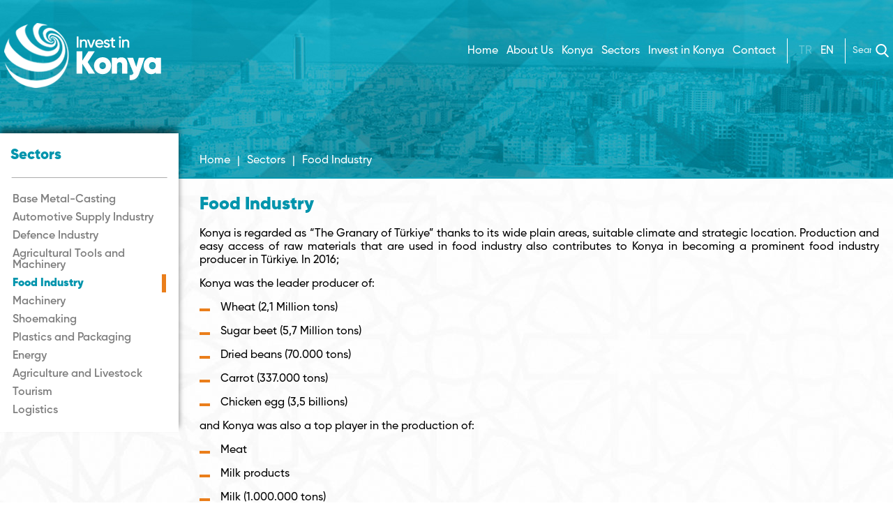

--- FILE ---
content_type: text/html; charset=UTF-8
request_url: https://www.investinkonya.gov.tr/en/sectors/food-industry
body_size: 3478
content:
<!DOCTYPE html>
<html>
<head>
  <meta charset="utf-8">
  <meta http-equiv="X-UA-Compatible" content="IE=edge" />
  <meta name="viewport" content="width=device-width, initial-scale=1.0" />  
  <meta name="description" content="">
  <meta name="format-detection" content="telephone=no">
  <link rel="shortcut icon" href="https://www.investinkonya.gov.tr/assets/img/icon/favicon.ico" type="image/x-icon">
  <link rel="icon" href="https://www.investinkonya.gov.tr/assets/img/icon/favicon.ico" type="image/x-icon">

  <link rel="stylesheet" type="text/css" href="https://www.investinkonya.gov.tr/assets/css/reset.css">
  <link rel="stylesheet" type="text/css" href="https://www.investinkonya.gov.tr/assets/fonts/font.css">
  <link rel="stylesheet" type="text/css" href="https://www.investinkonya.gov.tr/assets/css/animate.css">
  <link rel="stylesheet" type="text/css" href="https://www.investinkonya.gov.tr/assets/plugin/slick/slick.css">
  <link rel="stylesheet" type="text/css" href="https://www.investinkonya.gov.tr/assets/plugin/slick/slick-theme.css">
  <link rel="stylesheet" type="text/css" href="https://www.investinkonya.gov.tr/assets/css/sweetalert2.min.css">
  <link rel="stylesheet" type="text/css" href="https://www.investinkonya.gov.tr/assets/plugin/fancybox/jquery.fancybox.min.css">
	<link rel="stylesheet" type="text/css" href="https://www.investinkonya.gov.tr/assets/plugins/datetimepicker/jquery.datetimepicker.css">
  
  <link rel="stylesheet" type="text/css" href="https://www.investinkonya.gov.tr/assets/css/style.css">
  <link type="text/css" rel="stylesheet" href="https://www.investinkonya.gov.tr/assets/fonts/fontawesome.css" >


  


  <script type="text/javascript">
    var base_url = 'https://www.investinkonya.gov.tr/';    
    var popupSaniye = 20;
    popupSaniye = "30";    var secilenDil = 1;
    var is_home = 0;
    var homeSound = 'demoses.mp3';
        secilenDil = 2;

    var fuzaklik = 0;
    
    
  </script>
      <title>Food Industry - Invest In Konya</title>
 
</head>
<body class=""> 

<div class="mobile-menu ">
  <div class="main">
    <div class="head"><a href="javascript:;"><i class="fa fa-times"></i></a></div>
    <div class="cont"></div>
  </div>
</div>

<div class="header hic">
  <div class="container">
    <div class="cont">
      <div class="logo">
        <a href="https://www.investinkonya.gov.tr/en/">
                    <img src="https://www.investinkonya.gov.tr/assets/img/logo-en.png" alt="">
        </a>

        
      </div>
      <div class="headersag">
        <div class="menu">
          <ul>
            <li><a href="https://www.investinkonya.gov.tr/en/">Home</a></li>
                    <li><a href="javascript:;" target="_self"><span>About Us</span></a><ul class="subMenuList"><li><a href="https://www.investinkonya.gov.tr/en/about-us/mevlana-development-agency" target="">Mevlana Development Agency</a></li><li><a href="https://www.investinkonya.gov.tr/en/about-us/investment-support-office" target="">Investment Support Office</a></li></ul>
                    </li>
                  
                    <li><a href="https://www.investinkonya.gov.tr/en/konya" target=""><span>Konya</span></a><ul class="subMenuList"><li><a href="https://www.investinkonya.gov.tr/en/konya/history" target="">History</a></li><li><a href="https://www.investinkonya.gov.tr/en/konya/geography-and-transportation" target="">Geography and Transportation</a></li><li><a href="https://www.investinkonya.gov.tr/en/konya/demography" target="">Demography</a></li><li><a href="https://www.investinkonya.gov.tr/en/konya/education" target="">Education</a></li><li><a href="https://www.investinkonya.gov.tr/en/konya/economy" target="">Economy</a></li><li><a href="https://www.investinkonya.gov.tr/en/konya/culture-and-tourism" target="">Culture and Tourism</a></li><li><a href="https://www.investinkonya.gov.tr/en/konya/health" target="">Health</a></li><li><a href="https://www.investinkonya.gov.tr/en/konya/fairs-in-konya" target="">Fairs in Konya</a></li><li><a href="https://www.investinkonya.gov.tr/en/konya/konya-with-photos" target="">Konya with Photos</a></li></ul>
                    </li>
                  
                    <li><a href="https://www.investinkonya.gov.tr/en/sectors" target=""><span>Sectors</span></a><ul class="subMenuList"><li><a href="https://www.investinkonya.gov.tr/en/sectors/base-metal-casting" target="">Base Metal-Casting</a></li><li><a href="https://www.investinkonya.gov.tr/en/sectors/automotive-supply-industry" target="">Automotive Supply Industry</a></li><li><a href="https://www.investinkonya.gov.tr/en/sectors/defence-industry" target="">Defence Industry</a></li><li><a href="https://www.investinkonya.gov.tr/en/sectors/agricultural-tools-and-machinery" target="">Agricultural Tools and Machinery</a></li><li><a href="https://www.investinkonya.gov.tr/en/sectors/food-industry" target="">Food Industry</a></li><li><a href="https://www.investinkonya.gov.tr/en/sectors/machinery" target="">Machinery</a></li><li><a href="https://www.investinkonya.gov.tr/en/sectors/shoemaking" target="">Shoemaking</a></li><li><a href="https://www.investinkonya.gov.tr/en/sectors/plastics-and-packaging" target="">Plastics and Packaging</a></li><li><a href="https://www.investinkonya.gov.tr/en/sectors/energy" target="">Energy</a></li><li><a href="https://www.investinkonya.gov.tr/en/sectors/agriculture-and-livestock" target="">Agriculture and Livestock</a></li><li><a href="https://www.investinkonya.gov.tr/en/sectors/tourism" target="">  Tourism</a></li><li><a href="https://www.investinkonya.gov.tr/en/sectors/logistics" target="">Logistics</a></li></ul>
                    </li>
                  
                    <li><a href="javascript:;" target="_self"><span>Invest in Konya</span></a><ul class="subMenuList"><li><a href="https://www.investinkonya.gov.tr/en/invest-in-konya/why-konya" target="">Why KONYA?</a></li><li><a href="https://www.investinkonya.gov.tr/en/invest-in-konya/investment-climate" target="">Investment Climate</a></li><li><a href="https://www.investinkonya.gov.tr/en/invest-in-konya/investment-areas" target="">Investment Areas</a></li><li><a href="https://www.investinkonya.gov.tr/en/invest-in-konya/investor-s-guide" target="">Investor's Guide</a></li><li><a href="https://www.investinkonya.gov.tr/en/invest-in-konya/feasibility-reports" target="">Feasibility Reports</a></li><li><a href="https://www.investinkonya.gov.tr/en/invest-in-konya/incentives-and-supports" target="">Incentives and Supports</a></li><li><a href="https://www.investinkonya.gov.tr/en/invest-in-konya/clusters" target="">Clusters</a></li></ul>
                    </li>
                  
                    <li><a href="/en/contact/contact-us" target="_self"><span>Contact</span></a><ul class="subMenuList"><li><a href="https://www.investinkonya.gov.tr/en/contact/contact-us" target="">Contact Us</a></li><li><a href="https://www.investinkonya.gov.tr/en/contact/i-want-to-invest" target="">I Want to Invest</a></li></ul>
                    </li>
                            </ul>
          <a href="javascript:;" class="menu-btn"><i class="fas fa-bars"></i></a>
        </div>
        <div class="lang">
          <a href="https://www.konyadayatirim.gov.tr/" class="">TR</a>
          <a href="https://www.investinkonya.gov.tr/" class="active">EN</a>
        </div>
        <div class="search">
          <form method="GET" action="https://www.investinkonya.gov.tr/en/arama" autocomplete="off">
            <input type="text" name="q" placeholder="Search">
            <button type="submit">
              <img src="https://www.investinkonya.gov.tr/assets/img/top-search-icon.png" class="imgnormal" alt="">
              <img src="https://www.investinkonya.gov.tr/assets/img/top-search-iconb.png" class="imgfixed" alt="">
              
            </button> 
          </form>
        </div>
      </div>
    </div>
  </div>
</div>



















<div class="sust"></div>

<div class="pmain">
  <div class="container">
    <div class="cont">
      <div class="pml">
        <div class="pmlcont">
          <div class="pmlhead">Sectors</div>
          <div class="pmllist">
            <ul>
              





          <li class=""><a href="https://www.investinkonya.gov.tr/en/sectors/base-metal-casting" target="" class="">Base Metal-Casting </a> 
          </li>
        
          <li class=""><a href="https://www.investinkonya.gov.tr/en/sectors/automotive-supply-industry" target="" class="">Automotive Supply Industry </a> 
          </li>
        
          <li class=""><a href="https://www.investinkonya.gov.tr/en/sectors/defence-industry" target="" class="">Defence Industry </a> 
          </li>
        
          <li class=""><a href="https://www.investinkonya.gov.tr/en/sectors/agricultural-tools-and-machinery" target="" class="">Agricultural Tools and Machinery </a> 
          </li>
        
          <li class="active"><a href="https://www.investinkonya.gov.tr/en/sectors/food-industry" target="" class="active">Food Industry </a> 
          </li>
        
          <li class=""><a href="https://www.investinkonya.gov.tr/en/sectors/machinery" target="" class="">Machinery </a> 
          </li>
        
          <li class=""><a href="https://www.investinkonya.gov.tr/en/sectors/shoemaking" target="" class="">Shoemaking </a> 
          </li>
        
          <li class=""><a href="https://www.investinkonya.gov.tr/en/sectors/plastics-and-packaging" target="" class="">Plastics and Packaging </a> 
          </li>
        
          <li class=""><a href="https://www.investinkonya.gov.tr/en/sectors/energy" target="" class="">Energy </a> 
          </li>
        
          <li class=""><a href="https://www.investinkonya.gov.tr/en/sectors/agriculture-and-livestock" target="" class="">Agriculture and Livestock </a> 
          </li>
        
          <li class=""><a href="https://www.investinkonya.gov.tr/en/sectors/tourism" target="" class="">  Tourism </a> 
          </li>
        
          <li class=""><a href="https://www.investinkonya.gov.tr/en/sectors/logistics" target="" class="">Logistics </a> 
          </li>
        







            </ul>
          </div>
        </div>
      </div>
      <div class="pmr">
        <div class="pmrcont">
          <a href="javascript:;" class="pageMenuBtn"><i class="fas fa-bars"></i></a>
          <div class="bread">
            <a href="https://www.investinkonya.gov.tr/en/">Home</a> <span>|</span>
            <a href="https://www.investinkonya.gov.tr/sectors">Sectors</a><span>|</span><a href="https://www.investinkonya.gov.tr/sectors/food-industry">Food Industry</a>    
          </div>
          <div class="pc">
            <h1>Food Industry</h1>
            <div class="page-text"><p style="text-align: justify;">Konya is regarded as &ldquo;The Granary of T&uuml;rkiye&rdquo; thanks to its wide plain areas, suitable climate and strategic location. Production and easy access of raw materials that are used in food industry also contributes to Konya in becoming a prominent food industry producer in T&uuml;rkiye. In 2016;</p>

<p style="text-align: justify;">Konya was the leader producer of:</p>

<ul>
	<li style="text-align: justify;">Wheat (2,1 Million tons)</li>
	<li style="text-align: justify;">Sugar beet (5,7 Million tons)</li>
	<li style="text-align: justify;">Dried beans (70.000 tons)</li>
	<li style="text-align: justify;">Carrot (337.000 tons)</li>
	<li style="text-align: justify;">Chicken egg (3,5 billions)</li>
</ul>

<p style="text-align: justify;">and Konya was also a top player in the production of:</p>

<ul>
	<li style="text-align: justify;">Meat</li>
	<li style="text-align: justify;">Milk products</li>
	<li style="text-align: justify;">Milk (1.000.000 tons)</li>
	<li style="text-align: justify;">Barley (810.000 tons)</li>
	<li style="text-align: justify;">Chickpea (33.000 tons)</li>
	<li style="text-align: justify;">Potato (550.000 tons)</li>
	<li style="text-align: justify;">Sunflower (213.000 tons)</li>
	<li style="text-align: justify;">Mushroom (4.600 tons)</li>
	<li style="text-align: justify;">Cherry (76.000 tons)</li>
</ul>

<p style="text-align: justify;">In sugar industry, Konya holds 35% of overall sugar production of T&uuml;rkiye&nbsp;with 4 sugar factories. With 250 tons of daily capacity, it is also an important place in pasta production. As for salt, Konya supplies 65% of the salt of T&uuml;rkiye from the Salt Lake with 20% exportation rate. 20% of the overall egg production of T&uuml;rkiye&nbsp;is implemented in Konya as well.</p>

<p style="text-align: justify;">In Konya, there are more than 650 firms carrying out their production activities in the food sector and about 15.000 people are employed in these firms. Of which, flour production industry has 102 firms and have about %10 share in Turkish market. For confectionery, there are nearly 100 firms in Konya performing confectionery and chocolate production. 70% of the sector firms carry out their production activities for the domestic market while the rest 30% works for exportation.</p>

<p style="text-align: justify;">With 200 million dollars exportation value, food industry sector of Konya consists 15% of the overall exportation.</p>
</div>
            <div class="sayfaDosya">
                      <div class="docitem">
                        <div class="img">
                          <img src="https://www.investinkonya.gov.tr/assets/img/docitemicon.png" alt="">
                        </div>
                        <div class="desc">Executive Summary on Flour</div>
                        <div class="btns">
                          <a href="https://www.konyadayatirim.gov.tr/dokumanflipbooken/food-industry/357/0" target="_blank"><span>VIEW</span></a>
                          <a href="https://www.konyadayatirim.gov.tr/assets/upload/dosyalarENG/executive-summary-on-flour.pdf" target="_blank"><img src="https://www.investinkonya.gov.tr/assets/img/icon-pdf.png" /><span>DOWNLOAD</span></a>
                        </div>
                      </div>
                    
                      <div class="docitem">
                        <div class="img">
                          <img src="https://www.investinkonya.gov.tr/assets/img/docitemicon.png" alt="">
                        </div>
                        <div class="desc">Executive Summary on Food and Agriculture Exports from TR52.</div>
                        <div class="btns">
                          <a href="https://www.konyadayatirim.gov.tr/dokumanflipbooken/food-industry/357/1" target="_blank"><span>VIEW</span></a>
                          <a href="https://www.konyadayatirim.gov.tr/assets/upload/dosyalarENG/executive-summary-on-food-and-agriculture-exports-from-tr52.pdf" target="_blank"><img src="https://www.investinkonya.gov.tr/assets/img/icon-pdf.png" /><span>DOWNLOAD</span></a>
                        </div>
                      </div>
                    
                      <div class="docitem">
                        <div class="img">
                          <img src="https://www.investinkonya.gov.tr/assets/img/docitemicon.png" alt="">
                        </div>
                        <div class="desc">Executive Summary on Milk</div>
                        <div class="btns">
                          <a href="https://www.konyadayatirim.gov.tr/dokumanflipbooken/food-industry/357/2" target="_blank"><span>VIEW</span></a>
                          <a href="https://www.konyadayatirim.gov.tr/assets/upload/dosyalarENG/executive-summary-on-milk.pdf" target="_blank"><img src="https://www.investinkonya.gov.tr/assets/img/icon-pdf.png" /><span>DOWNLOAD</span></a>
                        </div>
                      </div>
                    
                      <div class="docitem">
                        <div class="img">
                          <img src="https://www.investinkonya.gov.tr/assets/img/docitemicon.png" alt="">
                        </div>
                        <div class="desc">Food Sector in Konya Province</div>
                        <div class="btns">
                          <a href="https://www.konyadayatirim.gov.tr/dokumanflipbooken/food-industry/357/3" target="_blank"><span>VIEW</span></a>
                          <a href="https://www.konyadayatirim.gov.tr/assets/upload/dosyalarENG/food-sector-in-konya-province.pdf" target="_blank"><img src="https://www.investinkonya.gov.tr/assets/img/icon-pdf.png" /><span>DOWNLOAD</span></a>
                        </div>
                      </div>
                    
                      <div class="docitem">
                        <div class="img">
                          <img src="https://www.investinkonya.gov.tr/assets/img/docitemicon.png" alt="">
                        </div>
                        <div class="desc">Food Sector in Konya Province-Russian</div>
                        <div class="btns">
                          <a href="https://www.konyadayatirim.gov.tr/dokumanflipbooken/food-industry/357/4" target="_blank"><span>VIEW</span></a>
                          <a href="https://www.konyadayatirim.gov.tr/assets/upload/dosyalarENG/food-sector-in-konya-province-russian.pdf" target="_blank"><img src="https://www.investinkonya.gov.tr/assets/img/icon-pdf.png" /><span>DOWNLOAD</span></a>
                        </div>
                      </div>
                    </div><div class="sayfaGaleri">
                  
                    <a data-fancybox="gallery" href="https://www.investinkonya.gov.tr/assets/upload/fotograflar/gida.jpg" >
                      <img src="https://www.investinkonya.gov.tr/img/assets/upload/fotograflar/gida.jpg?h=200" alt="">
                    </a>
                  </div>

            

          </div>
        </div>
      </div>
    </div>
  </div>
</div>




















  
    <div class="footerk">
    <div class="container">
      <div class="cont">
        <div class="logo">
          <a href="https://www.investinkonya.gov.tr/en/"><img src="https://www.investinkonya.gov.tr/assets/img/logo-en.png" alt=""></a>
        </div>
        <div class="adres">
          <div class="ust">
            <div class="img"><img src="https://www.investinkonya.gov.tr/assets/img/fi1.png" alt=""></div>
            <div class="desc">Konya Investment Support Office</div>
          </div>
          <div class="alt">
            <div class="text">
              <span>Mevlana Development Agency</span> <br/>Konevi Mah. Feritpasa Cad. No:18 Meram/Konya/TÜRKİYE 42040            </div>
          </div>
        </div>
        <div class="tel">
                    <img src="https://www.investinkonya.gov.tr/assets/upload/alt_logo/fi3-en.png" alt="">
        </div>
        <div class="email">
          <div class="img"><img src="https://www.investinkonya.gov.tr/assets/img/fi2.png" alt=""></div>
          <div class="desc">konyaydo@mevka.org.tr</div>
        </div>


      </div>
      
    </div>
  </div>

  <div class="footerk2">
    <div class="container">
      <div class="ficons">
        <a href="https://www.sanayi.gov.tr/anasayfa" target="_blank"><img src="https://www.konyadayatirim.gov.tr/assets/upload/banner/ekran-goruntusu-2025-01-29-100703_1.png" alt=""></a><a href="https://www.invest.gov.tr/en/pages/home-page.aspx" target="_blank"><img src="https://www.konyadayatirim.gov.tr/assets/upload/banner/logo_yatay_eng_2.png" alt=""></a><a href="https://www.mevka.org.tr/" target="_blank"><img src="https://www.konyadayatirim.gov.tr/assets/upload/banner/mevka.png" alt=""></a><a href="http://www.konya.gov.tr/" target="_blank"><img src="https://www.konyadayatirim.gov.tr/assets/upload/banner/yeni_logo.png" alt=""></a><a href="https://www.konya.bel.tr/" target="_blank"><img src="https://www.konyadayatirim.gov.tr/assets/upload/banner/buyuksehir2.jpg" alt=""></a><a href="https://www.kso.org.tr/en/" target="_blank"><img src="https://www.konyadayatirim.gov.tr/assets/upload/banner/ekran-alintisi1.png" alt=""></a><a href="http://en.kto.org.tr/" target="_blank"><img src="https://www.konyadayatirim.gov.tr/assets/upload/banner/kto-logo_3.jpg" alt=""></a><a href="http://www.ktb.org.tr/index_en.php" target="_blank"><img src="https://www.konyadayatirim.gov.tr/assets/upload/banner/ktbeng.png" alt=""></a>      </div>
      <div class="fyazi">
        All kinds of information and documents published on this site have been provided by Mevlana Development Agency. All rights reserved.  © 2026    
      </div>
    </div>
  </div>



  <script type="text/javascript" src="https://www.investinkonya.gov.tr/assets/js/jquery.min.js"></script>
  <script type="text/javascript" src="https://www.investinkonya.gov.tr/assets/plugins/jquery-ui-1.11.4.custom/jquery-ui.min.js" ></script>

  <script type="text/javascript" src="https://www.investinkonya.gov.tr/assets/plugin/wow.js"></script>
  <script type="text/javascript" src="https://www.investinkonya.gov.tr/assets/plugin/carousel/owl.carousel.min.js"></script>
  <script type="text/javascript" src="https://www.investinkonya.gov.tr/assets/plugin/slick/slick.min.js"></script>
  <script type="text/javascript" src="https://www.investinkonya.gov.tr/assets/plugin/placeholder/active-placeholder.min.js"></script>

  <script type="text/javascript" src="https://www.investinkonya.gov.tr/assets/js/jquery.fancybox.min.js "></script>
  <!--<script type="text/javascript" src="https://www.investinkonya.gov.tr/assets/plugins/sweetalert/sweetalert.min.js"></script>-->
  <script type="text/javascript" src="https://www.investinkonya.gov.tr/assets/js/sweetalert2.min.js"></script>
  <script type="text/javascript" src="https://www.investinkonya.gov.tr/assets/plugins/validation/jquery.validate.min.js" ></script>
  <script type="text/javascript" src="https://www.investinkonya.gov.tr/assets/js/jquery.mask.min.js "></script>

  <script type="text/javascript" src="https://www.investinkonya.gov.tr/assets/plugin/fullpage/fullpage.min.js"></script>
  <script type="text/javascript" src="https://www.investinkonya.gov.tr/assets/plugin/fullpage/fullpage.extensions.min.js"></script>
  <script type="text/javascript" src="https://www.investinkonya.gov.tr/assets/plugins/datetimepicker/jquery.datetimepicker.full.min.js" ></script>
    <script type="text/javascript" src="https://www.investinkonya.gov.tr/assets/js/site.js?v=0.0000196"></script>


    
</body>
</html>


--- FILE ---
content_type: text/css
request_url: https://www.investinkonya.gov.tr/assets/css/reset.css
body_size: 923
content:
html, body, div, span, applet, object, iframe,
h1, h2, h3, h4, h5, h6, p, blockquote, pre,
a, abbr, acronym, address, big, cite, code,
del, dfn, em, img, ins, kbd, q, s, samp,
small, strike, strong, sub, sup, tt, var,
b, u, i, center,
dl, dt, dd, ol, ul, li,
fieldset, form, label, legend,
table, caption, tbody, tfoot, thead, tr, th, td,
article, aside, canvas, details, embed, 
figure, figcaption, footer, header, hgroup, 
menu, nav, output, ruby, section, summary,
time, mark, audio, video {
	margin: 0;
	padding: 0;
	border: 0;
	font-size: 100%;
	font: inherit;
	vertical-align: baseline;
	-webkit-box-sizing: border-box;
	-moz-box-sizing: border-box;
	-o-box-sizing: border-box;
	box-sizing: border-box;
}
*, *:before, *:after {
    -webkit-box-sizing: border-box;
    -moz-box-sizing: border-box;
    box-sizing: border-box;
}
*:focus {
    outline: 0 !important;
}
/* HTML5 display-role reset for older browsers */
article, aside, details, figcaption, figure, 
footer, header, hgroup, menu, nav, section {
	display: block;
	-webkit-box-sizing: border-box;
	-moz-box-sizing: border-box;
	-o-box-sizing: border-box;
	box-sizing: border-box;
}
body {
	line-height: 1;
	-webkit-box-sizing: border-box;
	-moz-box-sizing: border-box;
	-o-box-sizing: border-box;
	box-sizing: border-box;
}
ol, ul {
	list-style: none;
}
blockquote, q {
	quotes: none;
}
blockquote:before, blockquote:after,
q:before, q:after {
	content: '';
	content: none;
}
table {
	border-collapse: collapse;
	border-spacing: 0;
}
a, button{
	text-decoration: none;
	-webkit-transition: all 0.3s ease-in-out;
    -moz-transition: all 0.3s ease-in-out;
    -o-transition: all 0.3s ease-in-out;
    transition: all 0.3s ease-in-out;
    -webkit-box-sizing: border-box;
    -moz-box-sizing: border-box;
    -o-box-sizing: border-box;
    box-sizing: border-box;
}
a:hover, div{
    -webkit-box-sizing: border-box;
    -moz-box-sizing: border-box;
    -o-box-sizing: border-box;
    box-sizing: border-box;
}

input, input[type="text"], input[type="submit"], input[type="button"],input[type="button"]::-moz-focus-inner, input[type="button"]:focus{
	outline: none;
	border:none;
	background-color:rgba(0,0,0,0);
	-webkit-box-sizing: border-box;
	-moz-box-sizing: border-box;
	-o-box-sizing: border-box;
	box-sizing: border-box;
}
/* input:focus::-webkit-input-placeholder {
    color: transparent;
} */
/*Scroll*/
body::-webkit-scrollbar {
  width: 6px;
}
 
body::-webkit-scrollbar-track {
  -webkit-box-shadow: inset 0 0 6px rgba(0, 0, 0, 0.3);
  -moz-box-shadow: inset 0 0 6px rgba(0, 0, 0, 0.3);
  box-shadow: inset 0 0 6px rgba(0, 0, 0, 0.3);
}
body::-webkit-scrollbar-thumb {
  background-color: darkgrey;
  outline: 1px solid slategrey;
}
 
/*input placeholder reset*/
::-webkit-input-placeholder { 	
	-webkit-opacity: 0.85;
	-ms-filter: "progid:DXImageTransform.Microsoft.Alpha(Opacity=85)";/* IE 8 */
	filter: alpha(opacity=0.85);/* IE 5-7 */
	-moz-opacity: 0.85; /* Netscape */
	-khtml-opacity: 0.85;/* Safari 1.x */
	opacity: 0.85;/* Good browsers */
}
::-moz-placeholder { 
	-webkit-opacity: 0.85;
	-ms-filter: "progid:DXImageTransform.Microsoft.Alpha(Opacity=85)";/* IE 8 */
	filter: alpha(opacity=0.85);/* IE 5-7 */
	-moz-opacity: 0.85; /* Netscape */
	-khtml-opacity: 0.85;/* Safari 1.x */
	opacity: 0.85;/* Good browsers */
 } /* firefox 19+ */
:-ms-input-placeholder {
	-webkit-opacity: 0.85;
	-ms-filter: "progid:DXImageTransform.Microsoft.Alpha(Opacity=85)";/* IE 8 */
	filter: alpha(opacity=0.85);/* IE 5-7 */
	-moz-opacity: 0.85; /* Netscape */
	-khtml-opacity: 0.85;/* Safari 1.x */
	opacity: 0.85;/* Good browsers */
} /* ie */
input:-moz-placeholder {
	-webkit-opacity: 0.85;
	-ms-filter: "progid:DXImageTransform.Microsoft.Alpha(Opacity=85)";/* IE 8 */
	filter: alpha(opacity=0.85);/* IE 5-7 */
	-moz-opacity: 0.85; /* Netscape */
	-khtml-opacity: 0.85;/* Safari 1.x */
	opacity: 0.85;/* Good browsers */
}
.clear{
	clear: both;
}

--- FILE ---
content_type: text/css
request_url: https://www.investinkonya.gov.tr/assets/fonts/font.css
body_size: 774
content:
/*! Generated by Font Squirrel (https://www.fontsquirrel.com) on July 30, 2020 */
@font-face {
  font-family: "GilroyBlack";
  src: url("-webfont-Gilroy-Black.eot"); /* IE9 Compat Modes */
  src: url("-webfont-Gilroy-Black.eot?#iefix") format("embedded-opentype"), /* IE6-IE8 */
    url("-webfont-Gilroy-Black.otf") format("opentype"), /* Open Type Font */
    url("-webfont-Gilroy-Black.svg") format("svg"), /* Legacy iOS */
    url("-webfont-Gilroy-Black.ttf") format("truetype"), /* Safari, Android, iOS */
    url("-webfont-Gilroy-Black.woff") format("woff"), /* Modern Browsers */
    url("-webfont-Gilroy-Black.woff2") format("woff2"); /* Modern Browsers */
  font-weight: normal;
  font-style: normal;
}

@font-face {
  font-family: "GilroyBlackItalic";
  src: url("-webfont-Gilroy-BlackItalic.eot"); /* IE9 Compat Modes */
  src: url("-webfont-Gilroy-BlackItalic.eot?#iefix") format("embedded-opentype"), /* IE6-IE8 */
    url("-webfont-Gilroy-BlackItalic.otf") format("opentype"), /* Open Type Font */
    url("-webfont-Gilroy-BlackItalic.svg") format("svg"), /* Legacy iOS */
    url("-webfont-Gilroy-BlackItalic.ttf") format("truetype"), /* Safari, Android, iOS */
    url("-webfont-Gilroy-BlackItalic.woff") format("woff"), /* Modern Browsers */
    url("-webfont-Gilroy-BlackItalic.woff2") format("woff2"); /* Modern Browsers */
  font-weight: normal;
  font-style: normal;
}
@font-face {
  font-family: "GilroyBold";
  src: url("-webfont-Gilroy-Bold.eot"); /* IE9 Compat Modes */
  src: url("-webfont-Gilroy-Bold.eot?#iefix") format("embedded-opentype"), /* IE6-IE8 */
    url("-webfont-Gilroy-Bold.otf") format("opentype"), /* Open Type Font */
    url("-webfont-Gilroy-Bold.svg") format("svg"), /* Legacy iOS */
    url("-webfont-Gilroy-Bold.ttf") format("truetype"), /* Safari, Android, iOS */
    url("-webfont-Gilroy-Bold.woff") format("woff"), /* Modern Browsers */
    url("-webfont-Gilroy-Bold.woff2") format("woff2"); /* Modern Browsers */
  font-weight: normal;
  font-style: normal;
}
@font-face {
  font-family: "GilroyBoldItalic";
  src: url("-webfont-Gilroy-BoldItalic.eot"); /* IE9 Compat Modes */
  src: url("-webfont-Gilroy-BoldItalic.eot?#iefix") format("embedded-opentype"), /* IE6-IE8 */
    url("-webfont-Gilroy-BoldItalic.otf") format("opentype"), /* Open Type Font */
    url("-webfont-Gilroy-BoldItalic.svg") format("svg"), /* Legacy iOS */
    url("-webfont-Gilroy-BoldItalic.ttf") format("truetype"), /* Safari, Android, iOS */
    url("-webfont-Gilroy-BoldItalic.woff") format("woff"), /* Modern Browsers */
    url("-webfont-Gilroy-BoldItalic.woff2") format("woff2"); /* Modern Browsers */
  font-weight: normal;
  font-style: normal;
}
@font-face {
  font-family: "GilroyExtrabold";
  src: url("-webfont-Gilroy-Extrabold.eot"); /* IE9 Compat Modes */
  src: url("-webfont-Gilroy-Extrabold.eot?#iefix") format("embedded-opentype"), /* IE6-IE8 */
    url("-webfont-Gilroy-Extrabold.otf") format("opentype"), /* Open Type Font */
    url("-webfont-Gilroy-Extrabold.svg") format("svg"), /* Legacy iOS */
    url("-webfont-Gilroy-Extrabold.ttf") format("truetype"), /* Safari, Android, iOS */
    url("-webfont-Gilroy-Extrabold.woff") format("woff"), /* Modern Browsers */
    url("-webfont-Gilroy-Extrabold.woff2") format("woff2"); /* Modern Browsers */
  font-weight: normal;
  font-style: normal;
}

@font-face {
  font-family: "GilroyExtraboldItalic";
  src: url("-webfont-Gilroy-ExtraboldItalic.eot"); /* IE9 Compat Modes */
  src: url("-webfont-Gilroy-ExtraboldItalic.eot?#iefix") format("embedded-opentype"), /* IE6-IE8 */
    url("-webfont-Gilroy-ExtraboldItalic.otf") format("opentype"), /* Open Type Font */
    url("-webfont-Gilroy-ExtraboldItalic.svg") format("svg"), /* Legacy iOS */
    url("-webfont-Gilroy-ExtraboldItalic.ttf") format("truetype"), /* Safari, Android, iOS */
    url("-webfont-Gilroy-ExtraboldItalic.woff") format("woff"), /* Modern Browsers */
    url("-webfont-Gilroy-ExtraboldItalic.woff2") format("woff2"); /* Modern Browsers */
  font-weight: normal;
  font-style: normal;
}

@font-face {
  font-family: "GilroyHeavy";
  src: url("-webfont-Gilroy-Heavy.eot"); /* IE9 Compat Modes */
  src: url("-webfont-Gilroy-Heavy.eot?#iefix") format("embedded-opentype"), /* IE6-IE8 */
    url("-webfont-Gilroy-Heavy.otf") format("opentype"), /* Open Type Font */
    url("-webfont-Gilroy-Heavy.svg") format("svg"), /* Legacy iOS */
    url("-webfont-Gilroy-Heavy.ttf") format("truetype"), /* Safari, Android, iOS */
    url("-webfont-Gilroy-Heavy.woff") format("woff"), /* Modern Browsers */
    url("-webfont-Gilroy-Heavy.woff2") format("woff2"); /* Modern Browsers */
  font-weight: normal;
  font-style: normal;
}
@font-face {
  font-family: "GilroyHeavyItalic";
  src: url("-webfont-Gilroy-HeavyItalic.eot"); /* IE9 Compat Modes */
  src: url("-webfont-Gilroy-HeavyItalic.eot?#iefix") format("embedded-opentype"), /* IE6-IE8 */
    url("-webfont-Gilroy-HeavyItalic.otf") format("opentype"), /* Open Type Font */
    url("-webfont-Gilroy-HeavyItalic.svg") format("svg"), /* Legacy iOS */
    url("-webfont-Gilroy-HeavyItalic.ttf") format("truetype"), /* Safari, Android, iOS */
    url("-webfont-Gilroy-HeavyItalic.woff") format("woff"), /* Modern Browsers */
    url("-webfont-Gilroy-HeavyItalic.woff2") format("woff2"); /* Modern Browsers */
  font-weight: normal;
  font-style: normal;
}
@font-face {
  font-family: "GilroyLight";
  src: url("-webfont-Gilroy-Light.eot"); /* IE9 Compat Modes */
  src: url("-webfont-Gilroy-Light.eot?#iefix") format("embedded-opentype"), /* IE6-IE8 */
    url("-webfont-Gilroy-Light.otf") format("opentype"), /* Open Type Font */
    url("-webfont-Gilroy-Light.svg") format("svg"), /* Legacy iOS */
    url("-webfont-Gilroy-Light.ttf") format("truetype"), /* Safari, Android, iOS */
    url("-webfont-Gilroy-Light.woff") format("woff"), /* Modern Browsers */
    url("-webfont-Gilroy-Light.woff2") format("woff2"); /* Modern Browsers */
  font-weight: normal;
  font-style: normal;
}
@font-face {
  font-family: "GilroyLightItalic";
  src: url("-webfont-Gilroy-LightItalic.eot"); /* IE9 Compat Modes */
  src: url("-webfont-Gilroy-LightItalic.eot?#iefix") format("embedded-opentype"), /* IE6-IE8 */
    url("-webfont-Gilroy-LightItalic.otf") format("opentype"), /* Open Type Font */
    url("-webfont-Gilroy-LightItalic.svg") format("svg"), /* Legacy iOS */
    url("-webfont-Gilroy-LightItalic.ttf") format("truetype"), /* Safari, Android, iOS */
    url("-webfont-Gilroy-LightItalic.woff") format("woff"), /* Modern Browsers */
    url("-webfont-Gilroy-LightItalic.woff2") format("woff2"); /* Modern Browsers */
  font-weight: normal;
  font-style: normal;
}
@font-face {
  font-family: "GilroyMedium";
  src: url("-webfont-Gilroy-Medium.eot"); /* IE9 Compat Modes */
  src: url("-webfont-Gilroy-Medium.eot?#iefix") format("embedded-opentype"), /* IE6-IE8 */
    url("-webfont-Gilroy-Medium.otf") format("opentype"), /* Open Type Font */
    url("-webfont-Gilroy-Medium.svg") format("svg"), /* Legacy iOS */
    url("-webfont-Gilroy-Medium.ttf") format("truetype"), /* Safari, Android, iOS */
    url("-webfont-Gilroy-Medium.woff") format("woff"), /* Modern Browsers */
    url("-webfont-Gilroy-Medium.woff2") format("woff2"); /* Modern Browsers */
  font-weight: normal;
  font-style: normal;
}
@font-face {
  font-family: "GilroyMediumItalic";
  src: url("-webfont-Gilroy-MediumItalic.eot"); /* IE9 Compat Modes */
  src: url("-webfont-Gilroy-MediumItalic.eot?#iefix") format("embedded-opentype"), /* IE6-IE8 */
    url("-webfont-Gilroy-MediumItalic.otf") format("opentype"), /* Open Type Font */
    url("-webfont-Gilroy-MediumItalic.svg") format("svg"), /* Legacy iOS */
    url("-webfont-Gilroy-MediumItalic.ttf") format("truetype"), /* Safari, Android, iOS */
    url("-webfont-Gilroy-MediumItalic.woff") format("woff"), /* Modern Browsers */
    url("-webfont-Gilroy-MediumItalic.woff2") format("woff2"); /* Modern Browsers */
  font-weight: normal;
  font-style: normal;
}
@font-face {
  font-family: "GilroyRegular";
  src: url("-webfont-Gilroy-Regular.eot"); /* IE9 Compat Modes */
  src: url("-webfont-Gilroy-Regular.eot?#iefix") format("embedded-opentype"), /* IE6-IE8 */
    url("-webfont-Gilroy-Regular.otf") format("opentype"), /* Open Type Font */
    url("-webfont-Gilroy-Regular.svg") format("svg"), /* Legacy iOS */
    url("-webfont-Gilroy-Regular.ttf") format("truetype"), /* Safari, Android, iOS */
    url("-webfont-Gilroy-Regular.woff") format("woff"), /* Modern Browsers */
    url("-webfont-Gilroy-Regular.woff2") format("woff2"); /* Modern Browsers */
  font-weight: normal;
  font-style: normal;
}
@font-face {
  font-family: "GilroyRegularItalic";
  src: url("-webfont-Gilroy-RegularItalic.eot"); /* IE9 Compat Modes */
  src: url("-webfont-Gilroy-RegularItalic.eot?#iefix") format("embedded-opentype"), /* IE6-IE8 */
    url("-webfont-Gilroy-RegularItalic.otf") format("opentype"), /* Open Type Font */
    url("-webfont-Gilroy-RegularItalic.svg") format("svg"), /* Legacy iOS */
    url("-webfont-Gilroy-RegularItalic.ttf") format("truetype"), /* Safari, Android, iOS */
    url("-webfont-Gilroy-RegularItalic.woff") format("woff"), /* Modern Browsers */
    url("-webfont-Gilroy-RegularItalic.woff2") format("woff2"); /* Modern Browsers */
  font-weight: normal;
  font-style: normal;
}
@font-face {
  font-family: "GilroySemibold";
  src: url("-webfont-Gilroy-Semibold.eot"); /* IE9 Compat Modes */
  src: url("-webfont-Gilroy-Semibold.eot?#iefix") format("embedded-opentype"), /* IE6-IE8 */
    url("-webfont-Gilroy-Semibold.otf") format("opentype"), /* Open Type Font */
    url("-webfont-Gilroy-Semibold.svg") format("svg"), /* Legacy iOS */
    url("-webfont-Gilroy-Semibold.ttf") format("truetype"), /* Safari, Android, iOS */
    url("-webfont-Gilroy-Semibold.woff") format("woff"), /* Modern Browsers */
    url("-webfont-Gilroy-Semibold.woff2") format("woff2"); /* Modern Browsers */
  font-weight: normal;
  font-style: normal;
}
@font-face {
  font-family: "GilroySemiboldItalic";
  src: url("-webfont-Gilroy-SemiboldItalic.eot"); /* IE9 Compat Modes */
  src: url("-webfont-Gilroy-SemiboldItalic.eot?#iefix") format("embedded-opentype"), /* IE6-IE8 */
    url("-webfont-Gilroy-SemiboldItalic.otf") format("opentype"), /* Open Type Font */
    url("-webfont-Gilroy-SemiboldItalic.svg") format("svg"), /* Legacy iOS */
    url("-webfont-Gilroy-SemiboldItalic.ttf") format("truetype"), /* Safari, Android, iOS */
    url("-webfont-Gilroy-SemiboldItalic.woff") format("woff"), /* Modern Browsers */
    url("-webfont-Gilroy-SemiboldItalic.woff2") format("woff2"); /* Modern Browsers */
  font-weight: normal;
  font-style: normal;
}
@font-face {
  font-family: "GilroyThin";
  src: url("-webfont-Gilroy-Thin.eot"); /* IE9 Compat Modes */
  src: url("-webfont-Gilroy-Thin.eot?#iefix") format("embedded-opentype"), /* IE6-IE8 */
    url("-webfont-Gilroy-Thin.otf") format("opentype"), /* Open Type Font */
    url("-webfont-Gilroy-Thin.svg") format("svg"), /* Legacy iOS */
    url("-webfont-Gilroy-Thin.ttf") format("truetype"), /* Safari, Android, iOS */
    url("-webfont-Gilroy-Thin.woff") format("woff"), /* Modern Browsers */
    url("-webfont-Gilroy-Thin.woff2") format("woff2"); /* Modern Browsers */
  font-weight: normal;
  font-style: normal;
}
@font-face {
  font-family: "GilroyThinItalic";
  src: url("-webfont-Gilroy-ThinItalic.eot"); /* IE9 Compat Modes */
  src: url("-webfont-Gilroy-ThinItalic.eot?#iefix") format("embedded-opentype"), /* IE6-IE8 */
    url("-webfont-Gilroy-ThinItalic.otf") format("opentype"), /* Open Type Font */
    url("-webfont-Gilroy-ThinItalic.svg") format("svg"), /* Legacy iOS */
    url("-webfont-Gilroy-ThinItalic.ttf") format("truetype"), /* Safari, Android, iOS */
    url("-webfont-Gilroy-ThinItalic.woff") format("woff"), /* Modern Browsers */
    url("-webfont-Gilroy-ThinItalic.woff2") format("woff2"); /* Modern Browsers */
  font-weight: normal;
  font-style: normal;
}
@font-face {
  font-family: "GilroyUltraLightItalic";
  src: url("-webfont-Gilroy-UltraLightItalic.eot"); /* IE9 Compat Modes */
  src: url("-webfont-Gilroy-UltraLightItalic.eot?#iefix") format("embedded-opentype"), /* IE6-IE8 */
    url("-webfont-Gilroy-UltraLightItalic.otf") format("opentype"), /* Open Type Font */
    url("-webfont-Gilroy-UltraLightItalic.svg") format("svg"), /* Legacy iOS */
    url("-webfont-Gilroy-UltraLightItalic.ttf") format("truetype"), /* Safari, Android, iOS */
    url("-webfont-Gilroy-UltraLightItalic.woff") format("woff"), /* Modern Browsers */
    url("-webfont-Gilroy-UltraLightItalic.woff2") format("woff2"); /* Modern Browsers */
  font-weight: normal;
  font-style: normal;
}


--- FILE ---
content_type: text/css
request_url: https://www.investinkonya.gov.tr/assets/css/style.css
body_size: 12864
content:
html{
  overflow-x: hidden;
  
}
body{
  font-family: 'GilroyMedium';
  /*font-size: 13px;*/
  background-image: url(../img/sbg.jpg);
}

strong{
  font-family: 'GilroyBlack';
}
/*1199, 1366*/
.container{
  max-width: 1299px;
  margin: 0 auto;
}
@media(max-width:1140px){
  .container{
    max-width: 992px;
  }
}
@media(max-width:992px){
  .container{
    max-width: 100%;
    padding-left: 20px;
    padding-right: 20px;
  }
}


/* Customize the label (the container) */
.containerCheck {
  display: block;
  position: relative;
  padding-left: 35px;
  cursor: pointer;
  -webkit-user-select: none;
  -moz-user-select: none;
  -ms-user-select: none;
  user-select: none;
  line-height: 25px;
}

/* Hide the browser's default checkbox */
.containerCheck input {
  position: absolute;
  opacity: 0;
  cursor: pointer;
  height: 0;
  width: 0;
}

/* Create a custom checkbox */
.containerCheck .checkmark {
  position: absolute;
  top: 0;
  left: 0;
  height: 25px;
  width: 25px;
  background-color: #f2f2f2;
}

/* On mouse-over, add a grey background color */
.containerCheck:hover input ~ .checkmark {
  background-color: #f2f2f2;
}

/* When the checkbox is checked, add a blue background */
.containerCheck input:checked ~ .checkmark {
  background-color: #f2f2f2;
}

/* Create the checkmark/indicator (hidden when not checked) */
.containerCheck .checkmark:after {
  content: "";
  position: absolute;
  display: none;
}

/* Show the checkmark when checked */
.containerCheck input:checked ~ .checkmark:after {
  display: block;
}

/* Style the checkmark/indicator */
.containerCheck .checkmark:after {
  left: 0;
  right: 0;
  top: 50%;
  margin: -7px auto;
  width: 14px;
  height: 14px;
  background-color: #0f9ca6;
}


.headersag{
  display: flex;
  height: 33px;
  align-items: center;
  margin-top: 31px;
}

.header{
  position: absolute;
  left: 0;
  right: 0;
  top: 0;
  z-index: 200;
  padding-top: 25px;
}
.header .cont{
  display: flex;
  /*align-items: center;
  height: 119px;*/
}
.header.fixed .cont{
  padding-top: 14px;
}
.header .cont .logo{
  flex-grow: 1;
  
}
.header .cont .logo a img{
  filter: brightness(0) invert(1);
}
.header.fixed .cont .logo a img{
  filter: initial;
}
.header .cont .logo a{
  display: block;
}
.header .cont .logo a img{}
.header .cont .menu{}
.header .cont .menu >ul{
  display: flex;
  margin-right: 10px;
}
.header .cont .menu >ul >li{
  position: relative;
}
.header .cont .menu >ul >li >a{
  color: #fff;
  display: block;
  padding: 10px 6px;
  font-size: 1rem;
  transition: all 0.2s ease-in-out;
  position: relative;
}
.header .cont .menu >ul >li >a:hover{
  color: #01b6da;
}
.header .cont .menu >ul >li >a::before{
  content: "";
  position: absolute;
  top: -41px;
  left: 0;
  right: 0;
  height: 6px;
  background-color: #01b6da;
  opacity: 0;
  visibility: hidden;
}
.header .cont .menu >ul >li >a:hover::before{
  opacity: 1;
  visibility: visible;
}
.header .cont .menu >ul >li >ul{

}
.header .cont .menu >ul >li >ul >li{}
.header .cont .menu >ul >li >ul >li >a{}



.header .cont .menu >ul >li >ul{
  opacity: 0;
  visibility: hidden;
  position: absolute;
  left: 0;
  background-color: #fff;
  transition: all 0.2s ease-in-out;
  z-index: 9;
  width: 240px;
  padding-top: 15px;
  padding-bottom: 15px;
  padding-left: 6px;
}

.header .cont .menu >ul >li:hover{

}
.header .cont .menu >ul >li:hover ul{
  opacity: 1;
  visibility: visible;
}
.header .cont .menu >ul >li >ul li a{
  color: #000;
  font-family: 'GilroyMedium';
  display: block;
  padding: 7px 8px;
}
.header .cont .menu >ul >li >ul li a:hover{
  font-family: 'GilroyBlack';
}





.header .cont .lang{
  border-left: 1px solid #fff;
  border-right: 1px solid #fff;
  margin-right: 10px;
  display: flex;
  padding-left: 10px;
  padding-right: 10px;
}


.header .cont .lang a{
  display: block;
  padding: 10px 6px;
  color: #fff;
  opacity: 0.31;
}
.header .cont .lang a.active{
  opacity: 1;
}
.header .cont .search{}
.header .cont .search form{
  display: flex;
  align-items: center;
}
.header .cont .search form input{
  background: transparent;
  border: 0;
  color: #fff;
  font-family: 'GilroyMedium';
  padding: 0;
  width: 27px;
}
.header .cont .search form input::placeholder{
  color: #fff;
}
.header .cont .search form button{
  background: transparent;
  border: 0;
  cursor: pointer;
}

.header .imgnormal{
  display: block;
}
.header .imgfixed{
  display: none;
}


.header.hic{
  /*background-image: url(../img/header-bg.jpg);
  height: 256px;*/
  position: fixed;
  top: 0;
  left: 0;
  right: 0;
  margin: 0 auto;
  transition: all 0.2s ease-in-out;
}
.header.hic .cont .logo {
  filter: brightness(0) invert(1);
}
/*header.hic .cont .menu >ul >li >a {
  color: #2b2b2b;
}
.header.hic .cont .lang a{
  color: #2b2b2b;
}
.header.hic .cont .lang{
  border-left: 1px solid #2b2b2b;
  border-right: 1px solid #2b2b2b;
}
.header.hic .cont .search form input{
  color: #2b2b2b;
}
.header.hic .cont .search form input::placeholder{
  color: #2b2b2b;
}

.header.hic .imgnormal{
  display: none;
}
.header.hic .imgfixed{
  display: block;
}*/


.header.fixed{
  background-color: #fff;
  position: fixed;
  box-shadow: 0px 13px 24px 0px rgb(34 31 25 / 48%);
  padding-top: 0;
  height: 119px;
}
.header.fixed .cont .menu >ul >li >a{
  color: #2b2b2b;
}
.header.fixed .cont .lang a{
  color: #2b2b2b;
}
.header.fixed .cont .lang {
  border-left: 1px solid #2b2b2b;
  border-right: 1px solid #2b2b2b;
}
.header.fixed .cont .search form input::placeholder{
  color: #2b2b2b;
}
.header.fixed .imgnormal{
  display: none;
}
.header.fixed .imgfixed{
  display: block;
}

.header.hic.fixed .cont .logo {
  filter: initial;
}


.sust{
  background-image: url(../img/header-bg.jpg);
  height: 256px;
  float: left;
  position: absolute;
  left: 0;
  right: 0;
  top: 0;
}


.htop{
  width: 100%;
  overflow: hidden;
  position: relative;
  border-bottom: 5px solid #06afd6;
}
.htop .htcont{
  display: flex;
  width: 100%;
}

.header.fixed .sbutonlar{
  display: none;
}

.htop .htcont .sbutonlar{
  /*position: absolute;
  left: 112px;
  /* right: 0; */
  /*bottom: 35px;
  z-index: 3;*/

}
.htlc{
  /*display: flex;*/
}

.sb2{
  position: absolute;
  bottom: 44px;
  z-index: 2;
  left: calc((100% - 1299px)/2);
}
@media (max-width: 1140px){
  .sb2{
    position: absolute;
    bottom: 44px;
    z-index: 2;
    left: calc((100% - 992px)/2);
  }
}
@media (max-width: 992px){
  .sb2{
    
    left: 0px;
  }
}
.sb2 .sbutonlar{}


.sbutonlar{
  margin-top: 69px;
}
.sbutonlar .htlc .it{
  margin-bottom: 25px;
}
.sbutonlar .htlc .it:last-child{
  margin-bottom: 0;
}
.sbutonlar .htlc .it a{
  display: inline-flex;
  align-items: center;
  color: #fff;
  border-left: 10px solid #fff;
  padding-left: 13px;
  transition: all 0.2s ease-in-out;
  position: relative;
  padding-right: 20px;
  width: 250px;
}
.sbutonlar .htlc .it a::before{
  content: "";
  position: absolute;
  left: -10px;
  right: 0;
  bottom: -10px;
  top: -10px;
  background-color: #0094ac;
  opacity: 0;
  visibility: hidden;
  transition: all 0.2s ease-in-out;;
}
.sbutonlar .htlc .it a:hover{
  /*background-color: #0094ac;*/
  color: #fff;
}
.sbutonlar .htlc .it a:hover::before{
  opacity: 1;
  visibility: visible;
}
.sbutonlar .htlc .it a .im{
  filter: brightness(0) invert(1);
}
.sbutonlar .htlc .it a .im{
  flex: 0 0 40px;
  transition: all 0.2s ease-in-out;
}
.sbutonlar .htlc .it a .im img{}
.sbutonlar .htlc .it a .desc{
  padding-left: 15px;
  position: relative;
  z-index: 2;
  white-space: nowrap;
}
.sbutonlar .htlc .it a .desc .ust{}
.sbutonlar .htlc .it a .desc .alt{
  font-family: 'GilroyBlack';
}
.htop .htcont{
  flex-grow: 1;
  overflow: hidden;
  position: relative;
  box-shadow: -18px 0px 43px -7px #0000008a;
}
.htop .htcont::before{
  content: "";
  position: absolute;
  left: 0;
  top: 0;
  right: 0;
  bottom: 50%;
  background: rgb(0,0,0);
  background: linear-gradient(180deg, rgba(0,0,0,1) 0%, rgba(0,0,0,0) 100%);
  z-index: 2;
}

.htop .htcont .hhslider{
  width: 1900px;
  max-width: 100%;
  height: 462px;
  box-shadow: -18px 0px 30px -7px #0000008a;
}
.htop .htcont .hhslider .slick-prev{
  left: -25px;
  width: 50px;
  height: 50px;
  z-index: 20000;
  left: 20px;
  border-radius: initial;
  display: block;
  font-size: 59px;
  color: #fff;
  opacity: 0.8;
}
.htop .htcont .hhslider .slick-next{
  width: 50px;
  height: 50px;
  z-index: 20000;
  right: 20px;
  border-radius: initial;
  display: block;
  font-size: 59px;
  color: #fff;
  opacity: 0.4;
}

.htop .htcont .hhslider .slick-prev::before{
  display: none;
}

.htop .htcont .hhslider .slick-next::before{
  display: none;
}
.htop .htcont .hhslider .item{}
.htop .htcont .hhslider .item a{
  display: block;
  position: relative;
}
.htop .htcont .hhslider .item a::after{
  content: "";
  position: absolute;
  left: 0;
  bottom: 0;
  right: 0;
  top: 0;
  background: rgb(0,0,0);
  background: linear-gradient(90deg, rgb(0 0 0 / 73%) 0%, rgba(0,0,0,0) 100%);
  z-index: 2;
}
.htop .htcont .hhslider .item a .img{
  width: 100%;
}
.htop .htcont .hhslider .item a .img{
  width: 100%;
}
.htop .htcont .hhslider .item a .img img{
  width: 100%;
  height: 462px;
  /*object-fit: cover;*/
}
.htop .htcont .hhslider .item a .desc{
  position: absolute;
  right: 0;
  bottom: 9%;
  z-index: 3;
  display: flex;
  flex-direction: column;
  align-items: flex-end;
}
.htop .htcont .hhslider .item a .desc .ust{
  background-color: #0094acbd;
  color: #fff;
  font-family: 'GilroyRegular';
  padding: 4px 5px;
  margin-bottom: 10px;
  font-size: 3rem;
}
.htop .htcont .hhslider .item a .desc .alt{
  background-color: #013c46c4;
  color: #fff;
  font-family: 'GilroyBlack';
  display: inline-block;
  font-size: 3rem;
  padding: 1px 71px 4px 20px;
}











.happ{
  background-image: url(../img/slider-bg.jpg);
  background-repeat: no-repeat;
  background-size: cover;
}
.happ .hacont{
  display: flex;
  
}
.happ .hacont .hleft{
  flex-grow: 1;
  padding-right: 40px;
}
.happ .hacont .hleft .hheader{}
.happ .hacont .hright{}













.happ .hacont .hleft .hheader{}
.happ .hacont .hleft .hheader .imgfixed{
  display: none;
}



.sag-menu{
  background-color: #ffffff;
  width: 220px;
  box-shadow: 0px 0px 36px 7px #000;
}
.sag-menu .sag-logo{
  background-image: url(../img/hrtbg.png);
  display: flex;
  align-items: center;
  justify-content: center;
  padding: 35px 0px;
}
.sag-menu .sag-logo .img{}
.sag-menu .sag-list{}
.sag-menu .sag-list .item{
  
}
.sag-menu .sag-list .item a{
  height: 100px;
  display: flex;
  color: #2c2c2c;
  align-items: center;
  padding: 34px 14px 34px 14px;
  box-shadow: 0px -2px 13px -4px #00000094;
  transition: all 0.2s ease-in-out;
  position: relative;
}
.sag-menu .sag-list .item a:before{
  content: "";
  position: absolute;
  left: -4px;
  top: 12px;
  /*bottom: 70px;*/
  height: 0%;
  width: 10px;
  background-color: #ef7f1a;
  transition: all 0.3s ease-in;
  opacity: 0;
  visibility: hidden;
}
.sag-menu .sag-list .item a:hover{
  color: #175072;
}
.sag-menu .sag-list .item a:hover:before{
  opacity: 1;
  visibility: visible;
  /*bottom: 12px;*/
  height: 70%;
}
.sag-menu .sag-list .item a .desc{
  flex-grow: 1;
  text-align: right;
  padding-right: 15px;
}
.sag-menu .sag-list .item a .desc .ust{}
.sag-menu .sag-list .item a .desc .alt{
  font-family: 'GilroyBlack';
}
.sag-menu .sag-list .item a .img{
  flex:0 0 22%;
  display: flex;
  align-items: center;
  justify-content: center;
}
.sag-menu .sag-list .item a .img img{
  display: block;
  max-width: 100%;
}


.home-slider{
  padding-top: 70px;
  display: flex;
  padding-bottom: 25px;
}
.home-slider .hsleft{
  flex:0 0 60%;
}

.home-slider .hsleft .hstab{}
.home-slider .hsleft .hstab .hsthead{
  display: flex;
  margin-bottom: 15px;
}
.home-slider .hsleft .hstab .hsthead .item{
  opacity: 0.5;
}
.home-slider .hsleft .hstab .hsthead .item.active{
  opacity: 1;
}
.home-slider .hsleft .hstab .hsthead .item:last-child a{
  border-right: 0px solid #fff;
}
.home-slider .hsleft .hstab .hsthead .item a{
  display: flex;
  color: #fff;
  border-right: 1px solid #fff;
  align-items: center;
  padding-right: 15px;
  margin-right: 15px;
}
.home-slider .hsleft .hstab .hsthead .item a .img{}
.home-slider .hsleft .hstab .hsthead .item a .img img{}
.home-slider .hsleft .hstab .hsthead .item a .desc{
  padding-left: 5px;
}

.home-slider .hsleft .hstab .hstcont{}
.home-slider .hsleft .hstab .hstcont .hstpage{
  display: none;
}
.home-slider .hsleft .hstab .hstcont .hstpage.active{
  display: block;
}


.home-slider .hsright{
  padding-left: 15px;
  flex-grow: 1;
}
.home-slider .hsright .head{
  font-size: 1.2rem;
  color: #fff;
  margin-top: 38px;
  margin-bottom: 15px;
}
.home-slider .hsright .head b{
  font-family: 'GilroyBlack';
}
.home-slider .hsright .sform{}
.home-slider .hsright .sform form{
  display: flex;
  position: relative;
  background-color: #ffffffa3;
  padding: 15px;
}
.home-slider .hsright .sform form input[type="text"]{
  border: 0;
  background: transparent;
  color: #fff;
  font-family: 'GilroyMedium';
  flex-grow: 1;
}
.home-slider .hsright .sform form input[type="text"]::placeholder{
  color: #fff;
}
.home-slider .hsright .sform form button{
  background: initial;
  border: 0;
}
.home-slider .hsright .slider-menu{
  margin-top: 10px;
}
.home-slider .hsright .slider-menu .item{
  margin-bottom: 10px;
}
.home-slider .hsright .slider-menu .item a{
  display: flex;
  position: relative;
  padding: 9px 10px;
}
.home-slider .hsright .slider-menu .item a:after{
  content:"";
  position: absolute;
  left: 0;right: 0;top: 0;bottom: 0;
  background: rgb(255,255,255);
  background: linear-gradient(90deg, rgba(255,255,255,1) 0%, rgba(37,75,114,0) 100%);
  opacity: 0.5;
  transition: all 0.2s ease-in-out;
}
.home-slider .hsright .slider-menu .item a:hover:after{
  background: rgb(239,127,26);
  background: linear-gradient(90deg, rgba(239,127,26,1) 0%, rgba(37,75,114,0) 100%);
  opacity: 0.9;
}
.home-slider .hsright .slider-menu .item a .img{
  flex: 0 0 41px;
  display: flex;
  align-items: center;
  justify-content: center;
  z-index: 2;
}
.home-slider .hsright .slider-menu .item a .img img{
  position: relative;
}
.home-slider .hsright .slider-menu .item a .desc{
  position: relative;
  color: #fff;
  line-height: 17px;
  display: flex;
  flex-direction: column;
  justify-content: center;
  padding-left: 5px;
  z-index: 2;
}
.home-slider .hsright .slider-menu .item a .desc .ust{
  font-family: 'GilroyBlack';
}
.home-slider .hsright .slider-menu .item a .desc .alt{}


.hmap{
  margin-top: 30px;
  background-image: url(../img/hmap-bg-nb.jpg);
  background-position: 0px 48px;
  background-repeat: no-repeat;
  background-size: 100%;
}
.hmap .cont{
  display: flex;
}
.hmap .cont .hmleft{
  flex:0 0 30%;
}
.hmap .cont .hmleft .head{
  color: #026f81;
  font-size: 1.7rem;
}
.hmap .cont .hmleft .head b{
  font-family: 'GilroyBlack';
}
.hmap .cont .hmleft .harita{
  position: relative;
}
.hmap .cont .hmleft .harita .himg{
  position: absolute;
  left: 0;
  top: 21px;
  right: 0;
  overflow: hidden;
}
.hmap .cont .hmleft .harita .himg img{
  width: 100%;
  position: relative;
  top: -54px;
}
.hmap .cont .hmleft .harita .hcont{
  position: relative;
  display: flex;
  align-items: center;
  justify-content: center;
  height: 278px;
}
.hmap .cont .hmleft .harita .hcont:before{
  /*content: "";
  position: absolute;
  left: 0;
  top: 0;
  width: 400px;
  height: 320px;
  background-image: url(../img/map-bg.png);
  background-size: 100% 100%;
  background-repeat: no-repeat;*/
}
.hmap .cont .hmleft .harita .hcont .sitebg{
  position: absolute;
}



.hmap .cont .hmleft .harita .hcont svg{
  width: 250px;
  position: relative;
}
.hmap .cont .hmleft .harita .hcont svg .path1{
  transform: translate(105px,7px) scale(1,1);
  fill: #ffffff;
  filter: drop-shadow( 0px 7px 7px rgba(0, 0, 0, 0.7));
}
.hmap .cont .hmleft .harita .hcont svg .path2{
  transform: translate(198px,310px) scale(1,1);
  fill: #ffffff;
  filter: drop-shadow( 0px 7px 7px rgba(0, 0, 0, 0.7));
}
.hmap .cont .hmleft .harita .hcont svg .tkonya{
  font-size: 40px;
  font-family: 'GilroyBlack';
  transform: translate(222px, 428px);
  fill: #aeaeae;
}
.hmap .cont .hmleft .harita .hcont svg .tkaraman{
  font-size: 40px;
  font-family: 'GilroyBlack';
  transform: translate(426px, 702px);
  fill: #aeaeae;
}
.hmap .cont .hmleft .harita .hcont svg a.active path{
  fill: #30698b;
}
.hmap .cont .hmleft .harita .hcont svg a.active text{
  fill: #fff;
}



.hmap .cont .hmright{
  flex-grow: 1;
}
.hmap .cont .hmright .rakamTabs{}
.hmap .cont .hmright .rakamTabs .head{
  display: flex;
  padding-top: 3px;
  margin-left: -10px;
  margin-right: -10px;
}
.hmap .cont .hmright .rakamTabs .head .item{
  flex-grow: 1;
  flex-basis: 0;
  padding-left: 10px;
  padding-right: 10px;
}
.hmap .cont .hmright .rakamTabs .head .item a{
  color: #616161;
  background-color: #f5f5f5;
  padding: 15px 28px 14px 28px;
  font-family: 'GilroyBlack';
  display: block;
  text-align: center;
}
.hmap .cont .hmright .rakamTabs .head .item.active a{
  background-color: #30698b;
  color: #fff;
}

.hmap .cont .hmright .rakamTabs .tcont{}
.hmap .cont .hmright .rakamTabs .tcont .rtpage{
  display: none;
}
.hmap .cont .hmright .rakamTabs .tcont .rtpage.active{
  display: block;
}
.hmap .cont .hmright .rakamTabs .tcont .rtpage .tab_il{
  display: none;
}
.hmap .cont .hmright .rakamTabs .tcont .rtpage .tab_il.active{
  display: block;
}

.hmap .cont .hmright .rakamTabs .tcont .rtpage .tab_il.active{
  display: grid;
  grid-template-columns: repeat(3, 1fr);
}
.hmap .cont .hmright .rakamTabs .tcont .rtpage .tab_il .item{
  text-align: center;
  position: relative;
}
.hmap .cont .hmright .rakamTabs .tcont .rtpage .tab_il .item .img{
  margin-top: 60px;
  position: relative;
}
.hmap .cont .hmright .rakamTabs .tcont .rtpage .tab_il .item .img:after{
  content: "";
  position: absolute;
  left: 50%;
  transform: translate(-50%, -32px);
  background: url(../img/item-bg.png);
  width: 221px;
  height: 238px;
  background-size: 100%;
}
.hmap .cont .hmright .rakamTabs .tcont .rtpage .tab_il .item .img img{
  height: 55px;
  position: relative;
}
.hmap .cont .hmright .rakamTabs .tcont .rtpage .tab_il .item .deger{
  color: #fff;
  font-family: 'GilroyBlack';
  font-size: 2rem;
  margin-top: 8px;
  margin-bottom: 10px;
  position: relative;
}
.hmap .cont .hmright .rakamTabs .tcont .rtpage .tab_il .item .title{
  color: #fff;
  position: relative;
}
.hmap .cont .hmright .rakamTabs .tcont .rtpage .tab_il .item .title .ust{}
.hmap .cont .hmright .rakamTabs .tcont .rtpage .tab_il .item .title .alt{}
.hmap .cont .hmright .rakamTabs .tcont .rtpage .tab_il .item .durum{
  margin-top: 7px;
}


.hdoc{
  margin-top: 30px;
}
.hdoc .head{
  margin-bottom: 20px;
}
.hdoc .head .title{
  color: #026f81;
  font-size: 2rem;
}
.hdoc .head .title b{
  font-family: 'GilroyBlack';
}
.hdoc .head .desc{
  margin-top: 4px;
}
.hdoc .hdocmain{
  display: flex;
  border: 16px solid #f6f6f6;
  border-top: 0;
  padding-left: 17px;
  padding-bottom: 25px;
  padding-top: 30px;
  margin-top: 45px;
  position: relative;
}
.hdoc .hdocmain .hdocleft{
  flex:0 0 30%;
  max-width: 30%;
}
.hdoc .hdocmain .hdocleft .slist{
  margin-bottom: 20px;
}
.hdoc .hdocmain .hdocleft .slist .item{}
.hdoc .hdocmain .hdocleft .slist .item a{
  display: flex;
  padding: 10px;
  color: #3e3e3e;
  opacity: 0.5;
  margin-bottom: 20px;
}
.hdoc .hdocmain .hdocleft .slist .item.active a{
  opacity: 1;
}
.hdoc .hdocmain .hdocleft .slist .item.active a .desc .title{
  color: #0094ac;
}

.hdoc .hdocmain .hdocleft .slist .item a .img{
  width: 53px;
  display: flex;
  align-items: center;
  justify-content: center;
}
.hdoc .hdocmain .hdocleft .slist .item a .img img{}
.hdoc .hdocmain .hdocleft .slist .item a .desc{
  padding-left: 10px;
  display: flex;
  flex-direction: column;
  justify-content: center;
}
.hdoc .hdocmain .hdocleft .slist .item a .desc .title{
  font-family: 'GilroyBlack';
  font-size: 1.2rem;
}
.hdoc .hdocmain .hdocleft .slist .item a .desc .subt{}
.hdoc .hdocmain .hdocleft .sdesc{
  opacity: 0.4;
  font-size: 0.9rem;
}
.hdoc .hdocmain .hdocr{
  flex-grow: 1;
}
.hdoc .hdocmain .hdocr .hdoctab{}
.hdoc .hdocmain .hdocr .hdoctab .page{
  display: none;
}
.hdoc .hdocmain .hdocr .hdoctab .page.active{
  display: block;
}
.hdoc .hdocmain .hdocr .hdoctab .page .ptumu{
  position: absolute;
  right: 0;
  top: -18px;
  left: 0;
  display: flex;
  justify-content: flex-end;
  padding-right: 31px;
}
.hdoc .hdocmain .hdocr .hdoctab .page .ptumu:after{
  content: "";
  position: absolute;
  left: 35px;
  top: 6px;
  width: 81%;
  height: 2px;
  background-color: #eeeeee;
}
.hdoc .hdocmain .hdocr .hdoctab .page .ptumu a{
  font-family: 'GilroyBlack';
  display: flex;
  align-items: center;
  justify-content: center;
  color: #4c4c4c;
}
.hdoc .hdocmain .hdocr .hdoctab .page .ptumu a img{
  margin-left: 10px;
}
.hdocslider{
  width: 770px;
  margin: 0 auto;
}
.hdocslider .slick-prev, .hdocslider .slick-next{
  color: #9c9c9c;
  width: 59px;
  height: 59px;
  background: #fff;
  box-shadow: 1px 1px 8px -1px #0000007d;
  border-radius: 50%;
  font-size: 27px;
  z-index: 10;
  top: 40%;
}
.hdocslider .slick-prev:before, .hdocslider .slick-next:before{
  display: none;
}
.hdocslider .slick-next{
  /*right: -85px;*/
}
.hdocslider .item{}
.hdocslider .item a{
  display: block;
  border-left: 1px solid #f4f4f4;
  border-right: 1px solid #f4f4f4;
  padding-left: 10px;
  padding-right: 10px;
  text-align: center;
  position: relative;
  margin-bottom: 27px;
}
.hdocslider .item a:after{
  content: "";
  position: absolute;
  bottom: -23px;
  left: 50%;
  transform: translate(-50%, 0px);
  height: 8px;
  width: 90%;
  background-color: #efefef;
}
.hdocslider .item a .img{
  margin-bottom: 15px;
  height: 147px;
  display: flex;
  align-items: center;
  justify-content: center;
}
.hdocslider .item a .img img{
  width: 100%;
  max-height: 147px;
  object-fit: contain;
}
.hdocslider .item a .title{
  color: #3e3e3e;
  height: 64px;
  overflow: hidden;
  margin-bottom: 20px;
}
.hdocslider .item a .cat{
  font-family: 'GilroyBlack';
  color: #d2d2d2;
}


.footer-logo{
  margin-top: 40px;
  margin-bottom: 40px;
}
.footer-logo .cont{
  display: grid;
  /*grid-template-columns: repeat(7,1fr);*/
  grid-auto-columns: minmax(0, 1fr);
  grid-auto-flow: column;
}
.footer-logo .cont .item{}
.footer-logo .cont .item:first-child a{
  border-left:1px solid #ececec;
}
.footer-logo .cont .item a{
  border-bottom: 1px solid #ececec;
  border-top: 1px solid #ececec;
  border-right: 1px solid #ececec;
  height: 98px;
  display: flex;
  align-items: center;
  justify-content: center;
  padding-left: 10px;
  padding-right: 10px;
}
.footer-logo .cont .item a img{
  max-width: 115px;
}



.footer{}
.footer .ft{
  background-color: #0094ac;
  color: #fff;
  background-image: url(../img/ft-bg.png);
  background-position: right;
  background-repeat: no-repeat;
}
.footer .ft .cont{
  display: flex;
  height: 124px;
}
.footer .ft .cont .ftl{
  flex: 0 0 33%;
}
.footer .ft .cont .ftl .ftlcont{
  background-color: #028297;
  padding: 22px;
  height: 100%;
}
.footer .ft .cont .ftl .ftlcont .head{
  font-size: 1.4rem;
  margin-bottom: 8px;
  font-family: 'GilroyLight';
}
.footer .ft .cont .ftl .ftlcont .head b{
  font-family: 'GilroyBlack';
}
.footer .ft .cont .ftl .desc{}
.footer .ft .cont .ftr{
  padding-left: 30px;
  flex-grow: 1;
}
.footer .ft .cont .ftr form{
  display: flex;
  position: relative;
  top: 39px;
  margin-left: -15px;
  margin-right: -15px;
}
.footer .ft .cont .ftr form .item{
  padding-left: 15px;
  padding-right: 15px;
}
.footer .ft .cont .ftr form .item:nth-child(1){
  flex-grow: 1;
}
.footer .ft .cont .ftr form .item:nth-child(2){
  flex-grow: 1;
}
.footer .ft .cont .ftr form .item .ilab{
  display: flex;
  align-items: center;
  margin-bottom: 10px;
  height: 28px;
}
.footer .ft .cont .ftr form .item .ilab img{
  margin-right: 10px;
}
.footer .ft .cont .ftr form .item .ival{}
.footer .ft .cont .ftr form .item .ival input[type="text"]{
  padding: 15px;
  background-color: #fff;
  border: 0;
  font-family: 'GilroyMedium';
  width: 100%;
  height: 67px;
  box-shadow: 0px 0px 5px 2px #00000029;
  font-size: 1rem;
  padding-left: 21px;
}
.footer .ft .cont .ftr form .item .ival input[type="text"]::placeholder{
  color: #ccc;
}
.footer .ft .cont .ftr form .item button{
  font-family: 'GilroyBlack';
  color: #0094ac;
  border: 0;
  cursor: pointer;
  height: 67px;
  padding: 0px 37px;
  margin-top: 39px;
  box-shadow: 0px 0px 5px 2px #00000029;
  font-size: 1rem;
}
.footer .ft .cont .ftr form .item button:hover{
  background-color: #30698b;
  color: #fff;
}

.footer .fb{
  background-image: url(../img/fb-bg.jpg);
}
.footer .fb .cont{
  display: flex;
}
.footer .fb .cont .fbl{
  flex: 0 0 33%;
}
.footer .fb .cont .fbl .fblcont{
  background-color: #02829775;
  color: #fff;
  padding-top: 40px;
  height: 100%;
}
.footer .fb .cont .fbl .fblcont .item{
  margin-bottom: 39px;
}
.footer .fb .cont .fbl .fblcont .item:last-child{
  margin-bottom: 0;
}
.footer .fb .cont .fbl .fblcont .item .irowa{}
.footer .fb .cont .fbl .fblcont .item .irowa .ust{
  display: flex;
  margin-bottom: 20px;
}
.footer .fb .cont .fbl .fblcont .item .irowa .ust .img{
  width: 50px;
  display: flex;
  align-items: center;
  justify-content: center;
}
.footer .fb .cont .fbl .fblcont .item .irowa .ust .img img{}
.footer .fb .cont .fbl .fblcont .item .irowa .ust .desc{
  font-family: 'GilroyBlack';
}
.footer .fb .cont .fbl .fblcont .item .irowa .alt{
  padding-left: 50px;
  margin-bottom: 20px;
}

.footer .fb .cont .fbl .fblcont .item .irow{
  display: flex;
  margin-bottom: 20px;
}
.footer .fb .cont .fbl .fblcont .item .irow .img{
  width: 50px;
  display: flex;
  align-items: center;
  justify-content: center;
}
.footer .fb .cont .fbl .fblcont .item .irow .img img{}
.footer .fb .cont .fbl .fblcont .item .irow .desc{
  font-family: 'GilroyBlack';
}
.footer .fb .cont .fbr{
  flex-grow: 1;
}
.footer .fb .cont .fbr .fm{
  padding: 55px 0px 0px 20px;
  display: flex;
  justify-content: space-between;
}
.footer .fb .cont .fbr .fm .item{
  padding-left: 15px;
  padding-right: 15px;
}
.footer .fb .cont .fbr .fm .item:last-child{
  padding-right: 0;
}
.footer .fb .cont .fbr .fm .item .head{
  font-family: 'GilroyBlack';
  color: #fff;
  margin-bottom: 25px;
}
.footer .fb .cont .fbr .fm .item .list{}
.footer .fb .cont .fbr .fm .item .list a{
  color: #fff;
  display: block;
  padding: 5px 0px;
  font-size: 0.9rem;
  transition: all 0.2s ease-in-out;
}
.footer .fb .cont .fbr .fm .item .list a:hover{
  transform: scale(1.1);
}
.footer .fb .cont .fbr .copyandweb{
  display: flex;
  align-items: center;
  font-size: 0.8rem;
  color: #fff;
  
  padding: 29px 0px 13px 32px;
}
.footer .fb .cont .fbr .copyandweb .l{
  flex-grow: 1;
  opacity: 0.4;
}
.footer .fb .cont .fbr .copyandweb .r{}
.footer .fb .cont .fbr .copyandweb .r a{
  color: #fff;
  opacity: 0.4;
  transition: all 0.2s ease-in-out;
}
.footer .fb .cont .fbr .copyandweb .r a:hover{
  opacity: 1;
}




.pmain{
  margin-top: 257px;
  position: relative;
  z-index: 199;
}
.pmain .cont{
  display: flex;
}
.pmain .cont .pml{
  flex:0 0 20%
}
.pmain .cont .pml .pmlcont{
  background-color: #fff;
  position: relative;
  margin-top: -66px;
  box-shadow: 0px -7px 8px 0px #00000080;
}
.pmain .cont .pml .pmlcont .pmlhead{
  font-family: 'GilroyBlack';
  color: #0094ac;
  font-size: 1.3rem;
  padding: 22px 15px;
  position: relative;
}
.pmain .cont .pml .pmlcont .pmlhead:after{
  content: "";
  background-color: #acacac;
  width: 87%;
  position: absolute;
  left: 50%;
  bottom: 0;
  height: 1px;
  transform: translate(-50%, 0);
}
.pmain .cont .pml .pmlcont .pmllist{
  padding: 18px;
}
.pmain .cont .pml .pmlcont .pmllist ul{
  list-style: none;
}
.pmain .cont .pml .pmlcont .pmllist ul li{}
.pmain .cont .pml .pmlcont .pmllist ul li a{
  color: #000;
  display: block;
  padding: 5px 0px;
  opacity: 0.5;
  transition: all 0.2s ease-in-out;
  font-family: 'GilroySemiBold';
  position: relative;
}
.pmain .cont .pml .pmlcont .pmllist ul li a:after{
  content: "";
  width: 6px;
  height: 100%;
  background-color: #ea7e1b;
  position: absolute;
  right: 0;
  top: 0;
  opacity: 0;
  transition: all 0.2s ease-in-out;
}
.pmain .cont .pml .pmlcont .pmllist ul li a:hover{
  font-family: 'GilroyBlack';
  opacity: 1;
}
.pmain .cont .pml .pmlcont .pmllist ul li a:hover:after{
  opacity: 1;
}
.pmain .cont .pml .pmlcont .pmllist ul li a.active{
  font-family: 'GilroyBlack';
  opacity: 1;
}
.pmain .cont .pml .pmlcont .pmllist ul li a.active:after{
  opacity: 1;
}
.pmain .cont .pml .pmlcont .pmllist ul li.active >a{
  font-family: 'GilroyBlack';
  opacity: 1;
  color: #0094ac;
}
.pmain .cont .pml .pmlcont .pmllist ul li ul{
  display: none;
  width: 100%;
  padding-left: 10px;
}
.pmain .cont .pmr{
  flex-grow: 1;
}
.pmain .cont .pmr .pmrcont{
  padding: 20px;
  position: relative;
  margin-top: -55px;
  padding-left: 30px;
}
.pmain .cont .pmr .pmrcont .bread{
  display: flex;
  align-items: center;
}
.pmain .cont .pmr .pmrcont .bread a{
  color: #fff;
}
.pmain .cont .pmr .pmrcont .bread span{
  color: #fff;
  margin-left: 10px;
  margin-right: 10px;
}
.pmain .cont .pmr .pmrcont .pc{
  padding-top: 43px;
}
.pmain .cont .pmr .pmrcont .pc h1{
  font-family: 'GilroyBlack';
  color: #0094ac;
  font-size: 1.6rem;
  position: relative;
  margin-bottom: 20px;
}
.pmain .cont .pmr .pmrcont .pc .page-text{
  text-align: justify;
  line-height: 19px;
  border-bottom: 2px solid #01b6da;
  padding-bottom: 15px;
  margin-bottom: 22px;
}
.pmain .cont .pmr .pmrcont .pc .page-text p{
  margin-bottom: 15px;
}
.pmain .cont .pmr .pmrcont .pc .page-text ul{}
.pmain .cont .pmr .pmrcont .pc .page-text ul li{
  padding-left: 30px;
  position: relative;
  margin-bottom: 15px;
}
.pmain .cont .pmr .pmrcont .pc .page-text ul li:before{
  content: "";
  position: absolute;
  left: 0;
  top: 50%;
  background-color: #ea7e1b;
  width: 15px;
  height: 4px;
}


.haberler{
  padding-top: 30px;
}
.haberler .list{}
.haberler .list .item{
  margin-bottom: 20px;
}
.haberler .list .item a{
  display: flex;
  border-bottom: 15px solid #f7f7f7;
  padding-bottom: 13px;
  position: relative;
}
.haberler .list .item a:after{
  content: "";
  position: absolute;
  right: 0;
  bottom: 0;
  width: 15px;
  height: 80%;
  background-color: #f7f7f7;
}
.haberler .list .item a .img{
  width: 180px;
  flex: 0 0 180px;
}
.haberler .list .item a .img img{
  width: 171px;
  object-fit: contain;
  height: 157px;
}
.haberler .list .item a .desc{
  padding-left: 15px;
}
.haberler .list .item a .desc .title{
  font-family: 'GilroyBlack';
  color: #0094ac;
  font-size: 1.2rem;
  margin-bottom: 4px;
}
.haberler .list .item a .desc .tarih{
  color: #d7d7d7;
  margin-bottom: 20px;
}
.haberler .list .item a .desc .text{
  color: #000;
  margin-bottom: 20px;
}
.haberler .list .item a .desc .devam{
  color: #d0d0d0;
  font-family: 'GilroyBlack';
  font-size: 0.9rem;
}

.haberler .sayfalama{
  display: flex;
  align-items: center;
  justify-content: center;
  margin-bottom: 30px;
}
.haberler .sayfalama ul{
  display: flex;
}
.haberler .sayfalama ul li{}
.haberler .sayfalama ul li a{
  font-family: 'GilroyBlack';
  font-size: 19.78px;
  color: #bbbbbb;
  display: block;
  width: 33px;
  height: 33px;
  text-align: center;
  line-height: 33px;
}
.haberler .sayfalama ul li a.active{
  background-color: #0094ac;
  color: #fff;
  border-radius: 4px;
}

.haberler .sayfalama > a{
  font-family: 'GilroyRegular';
  font-size: 18.26px;
  color: #bbbbbb;
  position: relative;
  line-height: 33px;
}
.haberler .sayfalama > a:before{
  content: "";
  background-image: url(../img/pagerArrow.png);
  background-repeat: no-repeat;
  background-size: contain;
  background-position: center center;
  position: absolute;
  left: 0;
  top: 4px;
  width: 29px;
  height: 27px;
}
.haberler .sayfalama > a.prev{
  -webkit-border-left: 1px solid #e2e2e2;
  -moz-border-left: 1px solid #e2e2e2;
  -o-border-left: 1px solid #e2e2e2;
  border-right: 2px solid #e2e2e2;
  padding: 0 15px 0 39px;
}
.haberler .sayfalama > a.prev:before{
  left: 0;
  right: auto;
}
.haberler .sayfalama > a.next{
  -webkit-border-left: 1px solid #e2e2e2;
  -moz-border-left: 1px solid #e2e2e2;
  -o-border-left: 1px solid #e2e2e2;
  border-left: 2px solid #e2e2e2;
  padding: 0 39px 0 15px;
}
.haberler .sayfalama > a.next:before{
  -webkit-transform: rotate(180deg);
  -moz-transform: rotate(180deg);
  -o-transform: rotate(180deg);
  transform: rotate(180deg);
  right: 0;
  left: auto;
}



.haberd{}
.haberd .hdcont{
  display: flex;
  padding-top: 40px;
  padding-bottom: 40px;
}
.haberd .hdcont .hdsol{}
.haberd .hdcont .hdsol .bpic{
  height: 245px;
  border:11px solid #f2f2f2;
  border-bottom:0;
}
.haberd .hdcont .hdsol .bpic img{
  width: 331px;
  height: 265px;
  object-fit: contain;
  background-color: #e0e0e0;
}
.haberd .hdcont .hdsol .thumbs{
  margin-top: 50px;
}
.haberd .hdcont .hdsol .thumbs .head{
  font-size: 1.4rem;
  font-family: 'GilroyBlack';
  color: #143551;
  margin-bottom: 10px;
}
.haberd .hdcont .hdsol .thumbs .list{
  display: grid;
  grid-template-columns: repeat(3,1fr);
  grid-gap: 9px;
}
.haberd .hdcont .hdsol .thumbs .list .item{}
.haberd .hdcont .hdsol .thumbs .list .item img{
  width: 114px;
  height: 91px;
  object-fit: contain;
  background-color: #e0e0e0;
}
.haberd .hdcont .hdsag{
  padding-left: 30px;
}
.haberd .hdcont .hdsag .tarih{
  color: #d7d7d7;
  margin-bottom: 20px;
}
.haberd .hdcont .hdsag h1{
  font-family: 'GilroyBlack';
  color: #0094ac;
  font-size: 1.6rem;
  position: relative;
  margin-bottom: 3px;
}
.haberd .hdcont .hdsag .page-text{}
.haberd .hdcont .hdsag .page-text p{
  margin-bottom: 15px;
}
.haberd .hdcont .hdsag .page-text ul{}
.haberd .hdcont .hdsag .page-text ul li{
  padding-left: 30px;
  position: relative;
  margin-bottom: 15px;
}
.haberd .hdcont .hdsag .page-text ul li:before{
  content: "";
  position: absolute;
  left: 0;
  top: 50%;
  background-color: #ea7e1b;
  width: 15px;
  height: 4px;
}


.home-duyurular{
  margin-top: 20px;
}
.home-duyurular .list{
  
}
.home-duyurular .list .item{}
.home-duyurular .list .item a{
  display: flex;
  background-color: #ececec;
  margin-bottom: 10px;
  padding: 10px;
  align-items: center;
}
.home-duyurular .list .item a .tarih{
  color: #30698b;
  text-align: center;
  border-right: 2px solid #d3d3d3;
  padding-right: 13px;
  padding-left: 6px;
  flex: 0 0 14%;
}
.home-duyurular .list .item a .tarih .yil{}
.home-duyurular .list .item a .tarih .gun{
  font-family: 'GilroyBlack';
  font-size: 26px;
}
.home-duyurular .list .item a .tarih .ay{}
.home-duyurular .list .item a .desc{
  font-family: 'GilroySemibold';
  font-size: 14px;
  color: #383838;
  padding-left: 15px;
}


.home-duyurular .thumb-link{}

.home-duyurular .thumb-link{
  padding-left: 20px;
  height: 100%;
  padding-top: 6px;
}
.home-duyurular .thumb-link a{
  display: flex;
  flex-direction: column;
  align-items: center;
  justify-content: center;
  transition: all 0.2s ease-in-out;
  opacity: 0.5;
}
.home-duyurular .thumb-link a:hover{
  opacity: 1;
}
.home-duyurular .thumb-link a span{
  color: #fff;
  font-family: 'GilroyBold';
  display: block;
  text-align: center;
}
.home-duyurular .thumb-link a img{
  margin-top: 8px;
}












.duyurular{
  padding-top: 30px;
}
.duyurular .list{}
.duyurular .list .item{
  margin-bottom: 20px;
}
.duyurular .list .item a{
  display: flex;
  border-bottom: 15px solid #f7f7f7;
  padding-bottom: 13px;
  position: relative;
}
.duyurular .list .item a:after{
  content: "";
  position: absolute;
  right: 0;
  bottom: 0;
  width: 15px;
  height: 80%;
  background-color: #f7f7f7;
}

.duyurular .list .item a .tarih{
  color: #0194ac;
  text-align: center;
  border-right: 2px solid #d3d3d3;
  padding-right: 13px;
  padding-left: 6px;
  flex: 0 0 8%;
}
.duyurular .list .item a .tarih .yil{}
.duyurular .list .item a .tarih .gun{
  font-family: 'GilroyBlack';
  font-size: 42px;
}
.duyurular .list .item a .tarih .ay{}

.duyurular .list .item a .img{}
.duyurular .list .item a .img img{
  width: 171px;
  object-fit: contain;
  height: 157px;
}
.duyurular .list .item a .desc{
  padding-left: 15px;
}
.duyurular .list .item a .desc .title{
  font-family: 'GilroyBlack';
  color: #0094ac;
  font-size: 1.2rem;
  margin-bottom: 4px;
}
.duyurular .list .item a .desc .tarih{
  color: #d7d7d7;
  margin-bottom: 20px;
}
.duyurular .list .item a .desc .text{
  color: #000;
  margin-bottom: 20px;
}
.duyurular .list .item a .desc .devam{
  color: #d0d0d0;
  font-family: 'GilroyBlack';
  font-size: 0.9rem;
}

.duyurular .sayfalama{
  display: flex;
  align-items: center;
  justify-content: center;
  margin-bottom: 30px;
}
.duyurular .sayfalama ul{
  display: flex;
}
.duyurular .sayfalama ul li{}
.duyurular .sayfalama ul li a{
  font-family: 'GilroyBlack';
  font-size: 19.78px;
  color: #bbbbbb;
  display: block;
  width: 33px;
  height: 33px;
  text-align: center;
  line-height: 33px;
}
.duyurular .sayfalama ul li a.active{
  background-color: #0094ac;
  color: #fff;
  border-radius: 4px;
}

.duyurular .sayfalama > a{
  font-family: 'GilroyRegular';
  font-size: 18.26px;
  color: #bbbbbb;
  position: relative;
  line-height: 33px;
}
.duyurular .sayfalama > a:before{
  content: "";
  background-image: url(../img/pagerArrow.png);
  background-repeat: no-repeat;
  background-size: contain;
  background-position: center center;
  position: absolute;
  left: 0;
  top: 4px;
  width: 29px;
  height: 27px;
}
.duyurular .sayfalama > a.prev{
  -webkit-border-left: 1px solid #e2e2e2;
  -moz-border-left: 1px solid #e2e2e2;
  -o-border-left: 1px solid #e2e2e2;
  border-right: 2px solid #e2e2e2;
  padding: 0 15px 0 39px;
}
.duyurular .sayfalama > a.prev:before{
  left: 0;
  right: auto;
}
.duyurular .sayfalama > a.next{
  -webkit-border-left: 1px solid #e2e2e2;
  -moz-border-left: 1px solid #e2e2e2;
  -o-border-left: 1px solid #e2e2e2;
  border-left: 2px solid #e2e2e2;
  padding: 0 39px 0 15px;
}
.duyurular .sayfalama > a.next:before{
  -webkit-transform: rotate(180deg);
  -moz-transform: rotate(180deg);
  -o-transform: rotate(180deg);
  transform: rotate(180deg);
  right: 0;
  left: auto;
}






.duyurud{}
.duyurud .dcont{
  padding-top: 40px;
  padding-bottom: 40px;
}
.duyurud .dcont .hdsol{}
.duyurud .dcont .hdsol .bpic{
  height: 245px;
  border:11px solid #f2f2f2;
  border-bottom:0;
}
.duyurud .dcont .hdsol .bpic img{
  width: 331px;
  height: 265px;
  object-fit: contain;
  background-color: #e0e0e0;
}
.duyurud .dcont .hdsol .thumbs{
  margin-top: 50px;
}
.duyurud .dcont .hdsol .thumbs .head{
  font-size: 1.4rem;
  font-family: 'GilroyBlack';
  color: #143551;
  margin-bottom: 10px;
}
.duyurud .dcont .hdsol .thumbs .list{
  display: grid;
  grid-template-columns: repeat(3,1fr);
  grid-gap: 9px;
}
.duyurud .dcont .hdsol .thumbs .list .item{}
.duyurud .dcont .hdsol .thumbs .list .item img{
  width: 114px;
  height: 91px;
  object-fit: contain;
  background-color: #e0e0e0;
}

.duyurud .dcont .tarih{
  color: #d7d7d7;
  margin-bottom: 20px;
}
.duyurud .dcont h1{
  font-family: 'GilroyBlack';
  color: #0094ac;
  font-size: 1.6rem;
  position: relative;
  margin-bottom: 3px;
}
.duyurud .dcont .page-text{}
.duyurud .dcont .page-text p{
  margin-bottom: 15px;
}
.duyurud .dcont .page-text ul{}
.duyurud .dcont .page-text ul li{
  padding-left: 30px;
  position: relative;
  margin-bottom: 15px;
}
.duyurud .dcont .page-text ul li:before{
  content: "";
  position: absolute;
  left: 0;
  top: 50%;
  background-color: #ea7e1b;
  width: 15px;
  height: 4px;
}


.duyurud .dcont .page-text ol{}
.duyurud .dcont .page-text ol li{
  padding-left: 30px;
  position: relative;
  margin-bottom: 15px;
}
.duyurud .dcont .page-text ol li:before{
  content: "";
  position: absolute;
  left: 0;
  top: 50%;
  background-color: #ea7e1b;
  width: 15px;
  height: 4px;
}





.duyurud .dcont .page-text table{
  border:1px solid #0d3c5b;
  font-size: 12px;
  margin-bottom: 15px;
}
.duyurud .dcont .page-text table thead{
  
}
.duyurud .dcont .page-text table thead tr{

}
.duyurud .dcont .page-text table thead tr th{
  color: #fff;
  padding:5px;
  border:1px solid #0d3c5b;
  vertical-align: middle;
  background-color:#0d3c5b !important;
}
.duyurud .dcont .page-text table thead tr th p{
  margin-bottom: 0;
}
.duyurud .dcont .page-text table tbody{
}
.duyurud .dcont .page-text table tbody tr:nth-child(odd){
  
}
.duyurud .dcont .page-text table tbody tr td{
  border:1px solid #0d3c5b;
  padding:5px;
  vertical-align: middle;
  
}
.duyurud .dcont .page-text table tbody tr:nth-child(odd) td{
  background-color: rgba(78, 108, 128, 0.25) !important;
}
.duyurud .dcont .page-text table tbody tr td strong{
  font-weight:600;
}
.duyurud .dcont .page-text table tbody tr td p{
  margin-bottom:0;
}

.duyurud .dcont .page-text table tbody tr:first-child td{
  color: #fff;
  padding: 5px;
  border: 1px solid #0d3c5b;
  vertical-align: middle;
  background-color: #0d3c5b !important;
}
.duyurud .dcont .page-text table tbody tr:first-child td p{
  color: #fff;
}





.folderList {
  padding-top: 15px;
  padding-bottom: 10px;
  overflow: hidden;
}
.folderList.noBorder .item {
  border: none;
}
.folderList.noBorder .item:first-child {
  border-top: none;
}
.folderList .item {
  display: -webkit-flex;
  display: -ms-flexbox;
  display: -ms-flex;
  display: flex;
  -webkit-justify-content: space-between;
  -ms-justify-content: space-between;
  justify-content: space-between;
  -webkit-align-items: center;
  -ms-align-items: center;
  align-items: center;
  border-bottom: 1px solid #cbcbcb;
  height: 68px;
  padding: 15px 0;
}
.folderList .item:first-child {
  border-top: 1px solid #cbcbcb;
}
.folderList .item.zip .title {
  color: #015a96;
  font-family: 'GilroyBlack';
}
.folderList .item > div {
  display: -webkit-flex;
  display: -ms-flexbox;
  display: -ms-flex;
  display: flex;
  -webkit-align-items: center;
  -ms-align-items: center;
  align-items: center;
  height: 100%;
}
.folderList .item > div:first-child {
	flex-grow: 1;
}
.folderList .item .iconArea {
  display: -webkit-flex;
  display: -ms-flexbox;
  display: -ms-flex;
  display: flex;
  -webkit-align-items: center;
  -ms-align-items: center;
  align-items: center;
  -webkit-justify-content: center;
  -ms-justify-content: center;
  justify-content: center;
  width: 50px;
  height: 50px;
  border: 6px solid #ececec;
  -webkit-border-radius: 100%;
  -moz-border-radius: 100%;
  border-radius: 100%;
  -moz-background-clip: padding;
  -webkit-background-clip: padding-box;
  background-clip: padding-box;
  min-width: 50px;
  min-height: 50px;
}
.folderList .item .title {
  font-family: 'GilroyBold';
  font-size: 16px;
  color: #161616;
  padding-left: 20px;
}
.folderList .item .buttonArea {
  margin-right: -20px;
}
.folderList .item .buttonArea a {
  font-family: 'GilroyBlack';
  font-size: 12.49px;
  color: #161616;
  -webkit-opacity: 0.43;
  -ms-filter: "progid:DXImageTransform.Microsoft.Alpha(Opacity=@opacity)";
  /* IE 8 */
  filter: alpha(opacity=0.43);
  /* IE 5-7 */
  -moz-opacity: 0.43;
  /* Netscape */
  -khtml-opacity: 0.43;
  /* Safari 1.x */
  opacity: 0.43;
  /* Good browsers */
  border-left: 1px solid #bfbfbf;
  display: -webkit-flex;
  display: -ms-flexbox;
  display: -ms-flex;
  display: flex;
  -webkit-align-items: center;
  -ms-align-items: center;
  align-items: center;
  height: 100%;
  padding: 0 20px;
}
.folderList .item .buttonArea a:first-child {
  border-left: none;
  padding-left: 0;
}
.folderList .item .buttonArea a:hover {
  -webkit-opacity: 1;
  -ms-filter: "progid:DXImageTransform.Microsoft.Alpha(Opacity=@opacity)";
  /* IE 8 */
  filter: alpha(opacity=1);
  /* IE 5-7 */
  -moz-opacity: 1;
  /* Netscape */
  -khtml-opacity: 1;
  /* Safari 1.x */
  opacity: 1;
  /* Good browsers */
}









.home-ihaleler{}
.home-ihaleler .list{
  
}
.home-ihaleler .list .item{}
.home-ihaleler .list .item a{
  display: flex;
  background-color: #fff;
  margin-bottom: 10px;
  padding: 10px;
  align-items: center;
}
.home-ihaleler .list .item a .tarih{
  color: #30698b;
  text-align: center;
  border-right: 2px solid #d3d3d3;
  padding-right: 13px;
  padding-left: 6px;
  flex: 0 0 14%;
}
.home-ihaleler .list .item a .tarih .yil{}
.home-ihaleler .list .item a .tarih .gun{
  font-family: 'GilroyBlack';
  font-size: 26px;
}
.home-ihaleler .list .item a .tarih .ay{}
.home-ihaleler .list .item a .desc{
  font-family: 'GilroySemibold';
  font-size: 14px;
  color: #383838;
  padding-left: 15px;
}


.home-ihaleler .thumb-link{}

.home-ihaleler .thumb-link{
  padding-left: 20px;
  height: 100%;
  padding-top: 6px;
}
.home-ihaleler .thumb-link a{
  display: flex;
  flex-direction: column;
  align-items: center;
  justify-content: center;
  transition: all 0.2s ease-in-out;
  opacity: 0.5;
}
.home-ihaleler .thumb-link a:hover{
  opacity: 1;
}
.home-ihaleler .thumb-link a span{
  color: #fff;
  font-family: 'GilroyBold';
  display: block;
  text-align: center;
}
.home-ihaleler .thumb-link a img{
  margin-top: 8px;
}


.dmpage{
  padding-top: 30px;
  padding-bottom: 20px;
}
.dmpage .dmhead{
  display: flex;
}
.dmpage .dmhead .item{
  margin-right: 40px;
  opacity: 0.5;
}
.dmpage .dmhead .item.active{
  opacity: 1;
}
.dmpage .dmhead .item.active .img img{
  filter: grayscale(0%);
}
.dmpage .dmhead .item a{
  display: flex;
  align-items: center;
  color: #3e3e3e;
}
.dmpage .dmhead .item a .img{}
.dmpage .dmhead .item a .img img{
  filter: grayscale(100%);
}
.dmpage .dmhead .item a .desc{
  padding-left: 10px;
}
.dmpage .dmhead .item a .desc .dtitle{
  font-family: 'GilroyBlack';
}
.dmpage .dmhead .item a .desc .dtext{
  font-size: 0.9rem;
}
.dmpage .dmtabs{}
.dmpage .dmtabs .dmtab{
  display: none;
  padding-top: 20px;
}
.dmpage .dmtabs .dmtab.active{
  display: block;
}

.dmpage .arama{
  background-color: #f4f4f4;
  padding: 10px;
  position: relative;
  margin-top: 20px;
}
.dmpage .arama .input{}
.dmpage .arama .input input[type="text"]{
  width: 100%;
  background-color: #fff;
  border: 0;
  padding: 20px;
  font-family: 'GilroyMedium';
}
.dmpage .arama button{
  position: absolute;
  right: 17px;
  top: 26px;
  border: 0;
  background-color: transparent;
}
.dmpage .arama .input button img{}


.tabmain{
  border-bottom: 2px solid #01b6da;
  padding-bottom: 15px;
  margin-bottom: 22px;
}
.tabmain .tab{
  margin-bottom: 3px;
}

.tabmain .tab:nth-child(odd) .head{
  background-color: #f3f3f3;
}
.tabmain .tab:nth-child(odd) .head .icon{
  background-color: #d6d6d6;
}
.tabmain .tab .head{
  display: flex;
  align-items: center;
  min-height: 62px;
  padding-left: 15px;
  cursor: pointer;
}
.tabmain .tab .head .img{
  margin-right: 15px;
}
.tabmain .tab .head .img img{}
.tabmain .tab .head .desc{
  flex-grow: 1;
  font-family: 'GilroyBold';
}
.tabmain .tab .head .icon{
  min-height: 62px;
  display: flex;
  align-items: center;
  justify-content: center;
  width: 67px;
  font-family: 'GilroyBlack';
  font-size: 20px;
  flex: 0 0 67px;
}
.tabmain .tab .tcont{
  padding-left: 40px;
  padding-bottom: 20px;
  padding-top: 3px;
  display: none;
}
.tabmain .tab .tcont .ttext{
  padding-top: 15px;
}
.tabmain .tab .tcont .docitem{
  display: flex;
}
.tabmain .tab .tcont .docitem:nth-child(even){
  background-color: #fafafa;
}
.tabmain .tab .tcont .docitem .img{
  margin: 15px;
  margin-right: 7px;
}
.tabmain .tab .tcont .docitem .img img{}
.tabmain .tab .tcont .docitem .desc{
  font-family: 'GilroyBold';
  padding: 15px 5px;
  flex-grow: 1;
}
.tabmain .tab .tcont .docitem .btns{
  display: flex;
  align-items: center;
}
.tabmain .tab .tcont .docitem .btns a:first-child{
  border-left: 0;
}
.tabmain .tab .tcont .docitem .btns a{
  display: flex;
  align-items: center;
  color: #aeaeae;
  font-size: 0.7rem;
  font-family: 'GilroyBlack';
  border-left: 1px solid #e9e9e9;
  padding-left: 10px;
  padding-right: 10px;
}
.tabmain .tab .tcont .docitem .btns a{}
.tabmain .tab .tcont .docitem .btns a img{
  margin-right: 4px;
}
.tabmain .tab .tcont .docitem .btns a span{}


.tabmain .tab.active >.head{
  background-color: #0194ac;
}
.tabmain .tab.active >.head .icon{
  background-color: #0194ac;
  color: #fff;
}
.tabmain .tab.active >.head .desc{
  color: #fff;
}
.tabmain .tab.active >.head .img{
  filter: brightness(0) invert(1);
}
.tabmain .tab.active >.tcont{
  display: block;
}
.tabmain .tab.active >.tcont > .page-text{
  margin-top: 20px;
}

.tabmain.ts2 .tab .head {
  background-color: #f3f3f3;
}

.tabmain.ts2 .tab .head .icon{
  background-color: #d6d6d6;
}
.tabmain.ts2 .tab.active >.head {
  background-color: #0194ac;
}

.tabmain.ts2 .tab.active >.head .icon {
  background-color: #006374;
}

.tabmain.ts2.sss .tab.active >.head.hlevel3 {
  background-color: #fdf1e6;
}
.tabmain.ts2.sss .tab.active >.tcont.tlevel3{
  background-color: #e3f3f6;
}
.tabmain.ts2.sss .tab.active >.head.hlevel3 .img {
  filter: initial
}
.tabmain.ts2.sss .tab.active >.head.hlevel3 .desc{
  color: initial;
}
.tabmain.ts2.sss .tab.active >.head.hlevel3 .icon{
  background-color: #f6e2cf;
  color: initial;
}

.fglist{
  display: grid;
  grid-template-columns: repeat(2, 1fr);
  grid-gap: 15px;
  margin-bottom: 20px;
}
.fglist.fghome{
  padding-top: 20px;
  margin-left: 9px;
  margin-right: 16px;
}
.fglist .item{}
.fglist .item a{
  display: block;
  position: relative;
}
.fglist .item a .img{}
.fglist .item a .img img{
  display: block;
  width: 100%;
  height: 315px;
}
.fglist.fghome .item a .img img{
  height: 276px;
}
.fglist .item a .fhead{
  position: absolute;
  text-align: center;
  color: #fff;
  left: 0;
  right: 0;
  bottom: 0;
  top: 0;
  display: flex;
  align-items: center;
  justify-content: flex-end;
  flex-direction: column;
  padding-bottom: 28px;
}
.fglist .item a .fhead:after{
  content: "";
  position: absolute;
  left: 0;
  right: 0;
  top: 50%;
  bottom: 0;
  background: rgb(0,0,0);
  background: linear-gradient(0deg, rgb(0 0 0 / 54%) 0%, rgba(0,0,0,0) 100%);
}
.fglist .item a .fhead .ftitle{
  font-family: 'GilroyBlack';
  font-size: 1.2rem;
  position: relative;
  z-index: 2;
  margin-bottom: 4px;
}
.fglist .item a .fhead .fdesc{
  position: relative;
  z-index: 2;
}


.sayfaGaleri{
  display: grid;
  grid-template-columns: repeat(4, 1fr);
  grid-gap: 10px;
}
.sayfaGaleri a{
  display: block;
  box-shadow: 0px 0px 2px 1px #00000082;
  padding: 1px;
}
.sayfaGaleri a img{
  display: block;
  width: 100%;
  height: 200px;
  object-fit: cover;
}




.vglist{
  display: grid;
  grid-template-columns: repeat(2, 1fr);
  grid-gap: 15px;
  margin-bottom: 20px;
}
.vglist.vghome{
  padding-top: 20px;
  margin-left: 9px;
  margin-right: 16px;
}
.vglist .item{}
.vglist .item a{
  display: block;
  position: relative;
}
.vglist .item a .img{}
.vglist .item a .img img{
  display: block;
  width: 100%;
  height: 315px;
}
.vglist.vghome .item a .img img{
  height: 276px;
}
.vglist .item a .fhead{
  position: absolute;
  text-align: center;
  color: #fff;
  left: 0;
  right: 0;
  bottom: 0;
  top: 0;
  display: flex;
  align-items: center;
  justify-content: flex-end;
  flex-direction: column;
  padding-bottom: 28px;
}
.vglist .item a .fhead:after{
  content: "";
  position: absolute;
  left: 0;
  right: 0;
  top: 50%;
  bottom: 0;
  background: rgb(0,0,0);
  background: linear-gradient(0deg, rgb(0 0 0 / 54%) 0%, rgba(0,0,0,0) 100%);
}
.vglist .item a .fhead .ftitle{
  font-family: 'GilroyBlack';
  font-size: 1.2rem;
  position: relative;
  z-index: 2;
  margin-bottom: 4px;
}
.vglist .item a .fhead .fdesc{
  position: relative;
  z-index: 2;
}




.vgdetay{
  display: grid;
  grid-template-columns: repeat(5, 1fr);
  grid-gap: 15px;
  margin-bottom: 20px;
}
.vgdetay .item{}
.vgdetay .item a{
  display: block;
  position: relative;
}
.vgdetay .item a .img{}
.vgdetay .item a .img img{
  display: block;
  width: 100%;
  height: 200px;
}
.vgdetay .item a .fhead{
  position: absolute;
  text-align: center;
  color: #fff;
  left: 0;
  right: 0;
  bottom: 0;
  top: 0;
  display: flex;
  align-items: center;
  justify-content: flex-end;
  flex-direction: column;
  padding-bottom: 28px;
}
.vgdetay .item a .fhead:after{
  content: "";
  position: absolute;
  left: 0;
  right: 0;
  top: 50%;
  bottom: 0;
  background: rgb(0,0,0);
  background: linear-gradient(0deg, rgb(0 0 0 / 54%) 0%, rgba(0,0,0,0) 100%);
}
.vgdetay .item a .fhead .ftitle{
  font-family: 'GilroyBlack';
  font-size: 1.2rem;
  position: relative;
  z-index: 2;
  margin-bottom: 4px;
}
.vgdetay .item a .fhead .fdesc{
  position: relative;
  z-index: 2;
}

.parama{
  padding-top: 16px;
  padding-bottom: 12px;
}

.parama .contentTitleArea {
  display: -webkit-flex;
  display: -ms-flexbox;
  display: -ms-flex;
  display: flex;
  -webkit-flex-direction: column;
  -ms-flex-direction: column;
  flex-direction: column;
}
.parama .contentTitleArea span {
  margin-bottom: 8px;
}
.parama .contentTitleArea span.small {
  font-family: 'GilroyBlack';
  font-size: 12.78px;
  color: #404040;
  -webkit-opacity: 0.46;
  -ms-filter: "progid:DXImageTransform.Microsoft.Alpha(Opacity=@opacity)";
  /* IE 8 */
  filter: alpha(opacity=0.46);
  /* IE 5-7 */
  -moz-opacity: 0.46;
  /* Netscape */
  -khtml-opacity: 0.46;
  /* Safari 1.x */
  opacity: 0.46;
  /* Good browsers */
}
.parama .contentTitleArea span.searchTitle {
  font-size: 29.84px;
  font-family: 'GilroyBlack';
  color: #015a96;
}
.parama .contentTitleArea .yellowBg {
  background-color: #0995af29;
  height: 46px;
  padding-left: 23px;
  display: -webkit-flex;
  display: -ms-flexbox;
  display: -ms-flex;
  display: flex;
  -webkit-align-items: center;
  -ms-align-items: center;
  align-items: center;
}
.parama .contentTitleArea p {
  font-family: 'GilroyMedium';
  font-size: 14.06px;
  color: #404040;
}
.parama .contentTitleArea p strong {
  font-family: 'GilroyBlack';
}

.parama .searchResultList {
  margin-top: 20px;
  margin-bottom: 20px;
}
.parama .searchResultList li {
  width: 100%;
  min-height: 46px;
  padding: 10px 0 10px 23px;
  display: -webkit-flex;
  display: -ms-flexbox;
  display: -ms-flex;
  display: flex;
  -webkit-align-items: center;
  -ms-align-items: center;
  align-items: center;
}
.parama .searchResultList li:nth-child(2n+1) {
  background-color: #f3f3f3;
}
.parama .searchResultList li a {
  display: -webkit-flex;
  display: -ms-flexbox;
  display: -ms-flex;
  display: flex;
  -webkit-align-items: center;
  -ms-align-items: center;
  align-items: center;
}
.parama .searchResultList li a span {
  font-family: 'GilroyBlack';
  font-size: 14.06px;
  color: #404040;
  padding-left: 20px;
}
.parama .searchResultList li a:hover {
  -webkit-opacity: 0.8;
  -ms-filter: "progid:DXImageTransform.Microsoft.Alpha(Opacity=@opacity)";
  /* IE 8 */
  filter: alpha(opacity=0.8);
  /* IE 5-7 */
  -moz-opacity: 0.8;
  /* Netscape */
  -khtml-opacity: 0.8;
  /* Safari 1.x */
  opacity: 0.8;
  /* Good browsers */
}




.searchInputArea {
  display: none;
  z-index: 20;
}
.searchInputArea.active {
  display: block;
  width: 100%;
  height: 100vh;
  position: fixed;
  left: 0;
  right: 0;
  margin: 0 auto;
  background-color: rgba(0, 0, 0, 0.86);
  bottom: 0;
}
.searchInputArea.active > div {
  display: -webkit-flex;
  display: -ms-flexbox;
  display: -ms-flex;
  display: flex;
  -webkit-flex-direction: column;
  -ms-flex-direction: column;
  flex-direction: column;
  -webkit-align-items: center;
  -ms-align-items: center;
  align-items: center;
  -webkit-justify-content: center;
  -ms-justify-content: center;
  justify-content: center;
  height: 100vh;
}
.searchInputArea.active .container > div {
  max-width: 1010px;
  width: 100%;
  position: relative;
}
.searchInputArea.active .searchCloseButton {
  display: block;
  width: 132px;
  height: 42px;
  font-family: 'GilroyBlack';
  font-size: 19.91px;
  color: #015a96;
  border: 1px solid #ffffff;
  background-color: #ffffff;
  -webkit-border-radius: 6px;
  -moz-border-radius: 6px;
  border-radius: 6px;
  -moz-background-clip: padding;
  -webkit-background-clip: padding-box;
  background-clip: padding-box;
  text-align: center;
  line-height: 42px;
  position: absolute;
  right: 0;
  top: -70px;
}
.searchInputArea.active .searchCloseButton:hover {
  border: 1px solid #015a96;
  color: #ffffff;
  background-color: rgba(0, 0, 0, 0);
}
.searchInputArea.active .searchInputFrame {
  background-color: #ffffff;
  -webkit-border-radius: 6px;
  -moz-border-radius: 6px;
  border-radius: 6px;
  -moz-background-clip: padding;
  -webkit-background-clip: padding-box;
  background-clip: padding-box;
  padding: 17px;
  display: -webkit-flex;
  display: -ms-flexbox;
  display: -ms-flex;
  display: flex;
  -webkit-justify-content: space-between;
  -ms-justify-content: space-between;
  justify-content: space-between;
  position: relative;
  margin-bottom: 30px;
}
.searchInputArea.active .searchInputFrame input[type="text"] {
  height: 94px;
  color: #a8a8a8;
  background-color: #f0f0f0;
  line-height: 94px;
  padding-left: 28px;
  -webkit-border-radius: 6px;
  -moz-border-radius: 6px;
  border-radius: 6px;
  -moz-background-clip: padding;
  -webkit-background-clip: padding-box;
  background-clip: padding-box;
  border: none;
  font-family: 'GilroyBold';
  font-size: 18.83px;
  width: 98%;
  border: 1px solid #f0f0f0;
  padding-right: 135px;
}
.searchInputArea.active .searchInputFrame .searchButton {
  width: 126px;
  background-color: #015a96;
  font-size: 19.87px;
  font-family: 'GilroyBlack';
  -webkit-border-radius: 6px;
  -moz-border-radius: 6px;
  border-radius: 6px;
  -moz-background-clip: padding;
  -webkit-background-clip: padding-box;
  background-clip: padding-box;
  color: #ffffff;
  display: block;
  line-height: 94px;
  text-align: center;
  position: absolute;
  right: 17px;
  border: 1px solid #015a96;
}
.searchInputArea.active .searchInputFrame .searchButton:hover {
  background-color: #ffffff;
  color: #015a96;
}
.searchInputArea.active .searchListArea {
  text-align: left;
}
.searchInputArea.active .searchListArea .searchTitle {
  font-family: 'GilroyBlack';
  font-size: 22.39px;
  color: #ffffff;
  display: -webkit-flex;
  display: -ms-flexbox;
  display: -ms-flex;
  display: flex;
  -webkit-align-items: center;
  -ms-align-items: center;
  align-items: center;
}
.searchInputArea.active .searchListArea .searchTitle img {
  -webkit-opacity: 0.35;
  -ms-filter: "progid:DXImageTransform.Microsoft.Alpha(Opacity=@opacity)";
  /* IE 8 */
  filter: alpha(opacity=0.35);
  /* IE 5-7 */
  -moz-opacity: 0.35;
  /* Netscape */
  -khtml-opacity: 0.35;
  /* Safari 1.x */
  opacity: 0.35;
  /* Good browsers */
  margin-right: 5px;
}
.searchInputArea.active .searchListArea ul {
  padding-left: 28px;
  margin-top: 15px;
}
.searchInputArea.active .searchListArea ul li {
  position: relative;
  padding-left: 36px;
  padding: 6px 36px;
}
.searchInputArea.active .searchListArea ul li a {
  font-family: 'GilroyBold';
  color: #ffffff;
  font-size: 21px;
}
.searchInputArea.active .searchListArea ul li a:hover {
  -webkit-opacity: 0.8;
  -ms-filter: "progid:DXImageTransform.Microsoft.Alpha(Opacity=@opacity)";
  /* IE 8 */
  filter: alpha(opacity=0.8);
  /* IE 5-7 */
  -moz-opacity: 0.8;
  /* Netscape */
  -khtml-opacity: 0.8;
  /* Safari 1.x */
  opacity: 0.8;
  /* Good browsers */
}
.searchInputArea.active .searchListArea ul li:before {
  content: "";
  background-image: url('../img/icon/right-arrow-20x13-white.png');
  background-size: contain;
  background-repeat: no-repeat;
  background-position: center;
  width: 20px;
  height: 13px;
  position: absolute;
  left: 0;
  top: 10px;
}


.sayfaDosya{
  margin-top: 0px;
  margin-bottom: 31px;
  padding-bottom: 16px;
  border-bottom: 2px solid #01b6da;
}



.sayfaDosya .docitem{
  display: flex;
}
.sayfaDosya .docitem:nth-child(even){
  background-color: #e4e4e4;
}
.sayfaDosya .docitem .img{
  margin: 15px;
  margin-right: 7px;
}
.sayfaDosya .docitem .img img{}
.sayfaDosya .docitem .desc{
  font-family: 'GilroyBold';
  padding: 15px 5px;
  flex-grow: 1;
}
.sayfaDosya .docitem .btns{
  display: flex;
  align-items: center;
}
.sayfaDosya .docitem .btns a:first-child{
  border-left: 0;
}
.sayfaDosya .docitem .btns a{
  display: flex;
  align-items: center;
  color: #aeaeae;
  font-size: 0.7rem;
  font-family: 'GilroyBlack';
  border-left: 1px solid #e9e9e9;
  padding-left: 10px;
  padding-right: 10px;
}
.sayfaDosya .docitem .btns a{}
.sayfaDosya .docitem .btns a img{
  margin-right: 4px;
  width: 32px;
  object-fit: none;
}
.sayfaDosya .docitem .btns a span{}





.kkimlik{
  padding-bottom: 20px;
}
.kkimlik .item{
  display: flex;
  border-bottom: 1px solid #f0f0f0;
  padding-bottom: 20px;
  margin-bottom: 20px;
}
.kkimlik .item .img{}
.kkimlik .item .img .icont{
  border:13px solid #f3f3f3;
  padding: 10px;
  height: 172px;
  display: flex;
  align-items: center;
  justify-content: center;
}
.kkimlik .item .img .icont img{
  display: block;
  max-width: 100%;
}
.kkimlik .item .ctrl{
  padding-left: 20px;
  flex-grow: 1;
}
.kkimlik .item .head{
  font-size: 1.2rem;
  color: #034182;
  font-family: 'GilroyBlack';
  margin-bottom: 20px;
}
.kkimlik .item .formats{
  display: grid;
  grid-template-columns: repeat(2, 1fr);
  grid-gap: 15px;
}
.kkimlik .item .formats .fitem{}
.kkimlik .item .formats .fitem a{
  display: flex;
  align-items: center;
}
.kkimlik .item .formats .fitem a .fimg{
  width: 55px;
  height: 55px;
  border-radius: 50%;
  box-shadow: 0px -3px 4px 2px #00000029;
  display: flex;
  align-items: center;
  justify-content: center;
}
.kkimlik .item .formats .fitem a .fimg img{
  display: block;
}
.kkimlik .item .formats .fitem a .fdesc{
  color: #b5b5b5;
  padding-left: 20px;
  flex-grow: 1;
}
.kkimlik .item .formats .fitem a .fdesc .fdcont{
  height: 55px;
  display: flex;
  align-items: center;
  width: 93%;
}
.kkimlik .item .formats .fitem:nth-child(1) a .fdesc .fdcont,.kkimlik .item .formats .fitem:nth-child(2) a .fdesc .fdcont{
  border-bottom: 1px solid #f4f4f4;
}



.kstratejik{}
.kstratejik .item{
  display: flex;
  margin-bottom: 30px;
  border-bottom: 1px solid #dcdcdc;
  padding-bottom: 46px;
}
.kstratejik .item .img{}
.kstratejik .item .img .icont{
  height: 253px;
  background-color: #efefef;
  padding-left: 9px;
  padding-right: 9px;
}
.kstratejik .item .img .icont img{
  position: relative;
  top: 9px;
}
.kstratejik .item .desc{
  padding-left: 20px;
  display: flex;
  flex-direction: column;
}
.kstratejik .item .desc .head{
  font-family: 'GilroyBlack';
  font-size: 1.2rem;
  margin-bottom: 10px;
}
.kstratejik .item .desc .text{
  font-family: 'GilroySemiBold';
  color: #8d8d8d;
  flex: 1;
}
.kstratejik .item .desc .dosya{}
.kstratejik .item .desc .dosya .btns{
  display: flex;
  align-items: center;
}
.kstratejik .item .desc .dosya .btns a:first-child{
  border-left: 0;
}
.kstratejik .item .desc .dosya .btns a{
  display: flex;
  align-items: center;
  color: #aeaeae;
  font-size: 0.7rem;
  font-family: 'GilroyBlack';
  border-left: 1px solid #e9e9e9;
  padding-left: 10px;
  padding-right: 10px;
}
.kstratejik .item .desc .dosya .btns a{}
.kstratejik .item .desc .dosya .btns a img{
  margin-right: 4px;
}
.kstratejik .item .desc .dosya .btns a span{}

.orgyapi{}
.orgyapi > .img{
  margin-bottom: 30px;
}
.orgyapi > .img img{
  width: 100%;
}



.orgyapi .orglist{
  display: grid;
  grid-template-columns: repeat(4, 1fr);
  grid-gap: 15px;
  padding-top: 15px;
}
.orgyapi .orglist .item{}
.orgyapi .orglist .item .limg{
  height:184px;
  background-color: #e9e9e9;
  padding: 0px 10px;
}
.orgyapi .orglist .item .limg img{
  position: relative;
  top: 10px;
}
.orgyapi .orglist .item .lhead{
  position: relative;
  z-index: 2;
  text-align: center;
  color: #242424;
  font-size: 0.8rem;
}
.orgyapi .orglist .item .lhead .ltitle{
  width: 100%;
  display: flex;
  align-items: center;
  justify-content: center;
}
.orgyapi .orglist .item .lhead .ltitle span{
  display: inline-block;
  background-color: #0094ac;
  color: #fff;
  padding: 8px 20px;
  font-size: 0.9rem;
  position: relative;
  margin-bottom: 3px;
}
.orgyapi .orglist .item .lhead .ltitle span:before{
  content: "";
  position: absolute;
  top: -3px;
  left: 50%;
  transform: translate(-50%,0);
  height: 3px;
  background-color: #f3831c;
  z-index: 3;
  width: 75%;
}
.orgyapi .orglist .item .lhead .gorev{
  font-family: 'GilroyBlack';
  color: #242424;
  margin-bottom: 2px;
  font-size: 1rem;
}
.orgyapi .orglist .item .lhead .gorev2{}





.temeld{
  display: grid;
  grid-template-columns: repeat(5,1fr);
  margin-top: 65px;
}
.temeld .item{
  display: flex;
  align-items: center;
  justify-content: center;
  height: 147px;
  flex-direction: column;
  transition: all 0.2s ease-in-out;
}
.temeld .item:nth-child(even){
  background-color: #f6f6f6;
}
.temeld .item .img{
  opacity: 0.15;
  height: 63px;
  display: flex;
  align-items: center;
  justify-content: center;
  transition: all 0.2s ease-in-out;
}
.temeld .item .img img{}
.temeld .item .desc{
  font-family: 'GilroyBold';
  margin-top: 24px;
  color: #383838;
  transition: all 0.2s ease-in-out;
}
.temeld .item:hover{
  background-color: #0094ac;
}
.temeld .item:hover .img{
  opacity: 1;
  filter: brightness(0) invert(1);
}
.temeld .item:hover .desc{
  color: #fff;
}

.vvm{
  margin-top: 48px;
}
.vvm .it{
  display: flex;
  margin-bottom: 20px;
}
.vvm .it .img{
  flex: 0 0 8%;
}
.vvm .it .img img{}
.vvm .it .desc{
  padding-left: 20px;
  background-image: url(../img/misyon-bg.png);
  background-repeat: no-repeat;
  background-position: 20px;
}
.vvm .it .desc .title{
  font-family: 'GilroyBlack';
  color: #0094ac;
  font-size: 1.1rem;
  position: relative;
  margin-bottom: 16px;
}
.vvm .it .desc .text{}


.tabmain.ekoTab .tab.active >.tcont{
  padding-left: 0;
}

.ekoGaleri{
  display: grid;
  grid-template-columns: repeat(6,1fr);
  border-left: 2px solid #efefef;
  border-top: 2px solid #efefef;
}
.ekoGaleri a{
  border-right: 2px solid #efefef;
  border-bottom: 2px solid #efefef;
  display: flex;
  align-items: center;
  justify-content: center;
}
.ekoGaleri a img{
  max-width: 100%;
  filter: grayscale(100%);
}


.ekoGaleri a:hover img{
  filter: grayscale(0%);
}



.standartFormStyle {
  width: 100%;
  /* firefox 19+ */
  /* ie */
}
.standartFormStyle > div {
  margin: 20px -34px;
}
.standartFormStyle input[type="text"],
.standartFormStyle select,
.standartFormStyle textarea {
  border: 2px solid #ededed;
  width: 100%;
  height: 60px;
  font-family: 'GilroyLight';
  font-size: 14.79px;
  color: #363636;
  padding: 0 18px;
  margin: 10px 0;
}
.standartFormStyle textarea {
  height: auto;
  padding-top: 18px;
}
.standartFormStyle select {
  font-family: 'GilroyBold';
  color: #404040;
}
.standartFormStyle label {
  font-family: 'GilroyBold';
  font-size: 14.79px;
  color: #363636;
  margin-top: 5px;
}
.standartFormStyle label span {
  color: #09bec2;
}
.standartFormStyle .row.jFlexEnd {
  -webkit-justify-content: flex-end;
  -ms-justify-content: flex-end;
  justify-content: flex-end;
}
.standartFormStyle .row > .column {
  width: 50%;
  padding: 0 34px;
}
.standartFormStyle .row.textarea > .column {
  width: 100%;
}
.standartFormStyle .column .phone,
.standartFormStyle .column .fax {
  border: 2px solid #ededed;
  position: relative;
  margin: 10px 0;
  height: 60px;
}
.standartFormStyle .column .phone:before,
.standartFormStyle .column .fax:before {
  content: "";
  border-right: 2px solid #ededed;
  width: 1px;
  height: 60%;
  top: 11px;
  left: 80px;
  position: absolute;
  z-index: 9;
}
.standartFormStyle .column .phone select,
.standartFormStyle .column .fax select {
  width: 90px;
  border: none;
  margin: 0;
  height: 100%;
}
.standartFormStyle .column .phone input[type="text"],
.standartFormStyle .column .fax input[type="text"] {
  border: none;
  margin: 0;
  height: 100%;
}
.standartFormStyle .column.captchaColumn {
  -webkit-flex-direction: row;
  -ms-flex-direction: row;
  flex-direction: row;
  -webkit-justify-content: space-between;
  -ms-justify-content: space-between;
  justify-content: space-between;
}
.standartFormStyle .column.captchaColumn .captcha,
.standartFormStyle .column.captchaColumn .sendButton {
  width: 48%;
}
.standartFormStyle .column.captchaColumn .captcha {
  overflow: hidden;
  height: 55px;
}
.standartFormStyle .sendButton {
  background-color: #015a96;
  border: 1px solid #015a96;
  display: block;
  font-family: 'GilroyBlack';
  font-size: 15.1px;
  color: #ffffff;
  height: 55px;
  line-height: 55px;
  text-align: center;
}
.standartFormStyle .sendButton:hover {
  background-color: #ffffff;
  color: #015a96;
}
.standartFormStyle select {
  position: relative;
  -moz-appearance: none;
  /* Firefox */
  -webkit-appearance: none;
  /* Safari and Chrome */
  -ms-appearance: none;
  /* Safari and Chrome */
  -o-appearance: none;
  /* Safari and Chrome */
  appearance: none;
  background-image: url('../img/icon/dd-arrow-gray-26x6.png');
  background-size: 23px 7px;
  background-repeat: no-repeat;
  background-position: center right;
}
.standartFormStyle ::-webkit-input-placeholder {
  -webkit-opacity: 0.25;
  -ms-filter: "progid:DXImageTransform.Microsoft.Alpha(Opacity=@opacity)";
  /* IE 8 */
  filter: alpha(opacity=0.25);
  /* IE 5-7 */
  -moz-opacity: 0.25;
  /* Netscape */
  -khtml-opacity: 0.25;
  /* Safari 1.x */
  opacity: 0.25;
  /* Good browsers */
}
.standartFormStyle ::-moz-placeholder {
  -webkit-opacity: 0.25;
  -ms-filter: "progid:DXImageTransform.Microsoft.Alpha(Opacity=@opacity)";
  /* IE 8 */
  filter: alpha(opacity=0.25);
  /* IE 5-7 */
  -moz-opacity: 0.25;
  /* Netscape */
  -khtml-opacity: 0.25;
  /* Safari 1.x */
  opacity: 0.25;
  /* Good browsers */
}
.standartFormStyle :-ms-input-placeholder {
  -webkit-opacity: 0.25;
  -ms-filter: "progid:DXImageTransform.Microsoft.Alpha(Opacity=@opacity)";
  /* IE 8 */
  filter: alpha(opacity=0.25);
  /* IE 5-7 */
  -moz-opacity: 0.25;
  /* Netscape */
  -khtml-opacity: 0.25;
  /* Safari 1.x */
  opacity: 0.25;
  /* Good browsers */
}
.standartFormStyle input:-moz-placeholder {
  -webkit-opacity: 0.25;
  -ms-filter: "progid:DXImageTransform.Microsoft.Alpha(Opacity=@opacity)";
  /* IE 8 */
  filter: alpha(opacity=0.25);
  /* IE 5-7 */
  -moz-opacity: 0.25;
  /* Netscape */
  -khtml-opacity: 0.25;
  /* Safari 1.x */
  opacity: 0.25;
  /* Good browsers */
}
.standartFormStyle label.error{
  color: #f00;
}

.standartFormStyle .row {
  display: -webkit-flex;
  display: -ms-flexbox;
  display: -ms-flex;
  display: flex;
}
.standartFormStyle .column {
  display: -webkit-flex;
  display: -ms-flexbox;
  display: -ms-flex;
  display: flex;
  -webkit-flex-direction: column;
  -ms-flex-direction: column;
  flex-direction: column;
}



.bu{
  display: flex;
  margin-bottom: 30px;
  justify-content: space-between;
}
.bu .bur{
  flex:0 0 45%;
}
.bu .bul{
  flex:0 0 45%;
}
.bu .bul .buc{}
.bu .irow{
  display: flex;
  border-bottom: 1px solid #d6d6d6;
  padding-bottom: 20px;
  margin-bottom: 20px;
}
.bu .irow .img{
  flex:0 0 10%;
}
.bu .irow .img img{}
.bu .irow .desc{
  padding-left: 20px;
}
.bu .irow .desc .title{
  font-family: 'GilroyBlack';
  color: #242424;
  font-size: 1.2rem;
  margin-bottom: 10px;
}
.bu .irow .desc .text{
  font-family: 'GilroySemiBold';
}
.bu .irow .desc .text a{
  font-family: 'GilroyBold';
  color: #0194ac;
}
.bu .irow .desc .text span{
  font-family: 'GilroyBold';
  color: #0194ac;
}
.bu .bur .burc .imap{
  background-color: #f3f3f3;
  padding-left:14px;
  padding-right:14px;
}
.bu .bur .burc .imap iframe{
  height: 206px;
  position: relative;
  top: 14px;
  width: 100%;
}
.bu .bur .irow{
  border-bottom: 0;
}
.bu .bur .buform{}
.bu .bur .buform form{}
.bu .bur .buform form .brow{
  margin-bottom: 10px;
}
.bu .bur .buform form .brow .ilab{
  font-family: 'GilroyBold';
  margin-bottom: 3px;
}
.bu .bur .buform form .brow .ival{
  position: relative;
}
.bu .bur .buform form .brow .ival .error{
  color: #f00;
}
.bu .bur .buform form .brow .ival input[type="text"]{
  width: 100%;
  padding: 6px;
  border: 2px solid #dcdcdc;
}
.bu .bur .buform form .brow .ival select{
  width: 100%;
  padding: 6px;
  border: 2px solid #dcdcdc;
}
.bu .bur .buform form .brow .ival textarea{
  width: 100%;
  padding: 6px;
  border: 2px solid #dcdcdc;
  height: 100px;
}
.bu .bur .buform form .browsubmit{
  display: flex;
  justify-content: flex-end;
}
.bu .bur .buform form .browsubmit button{
  background-color: #0194ac;
  color: #fff;
  padding: 14px 60px;
  cursor: pointer;
  border: 0;
  font-family: 'GilroyBlack';
}



.page-text table{
  border:1px solid #0194ac;
  font-size: 12px;
}
.page-text table thead{
  
}
.page-text table thead tr{

}
.page-text table thead tr th{
  color: #fff;
  padding:5px;
  border:1px solid #0194ac;
  vertical-align: middle;
  background-color:#0194ac !important;
}
.page-text table thead tr th p{
  margin-bottom: 0;
}
.page-text table tbody{
}
.page-text table tbody tr:nth-child(odd){
  
}
.page-text table tbody tr td{
  border:1px solid #0194ac;
  padding:5px;
  vertical-align: middle;
  
}
.page-text table tbody tr:nth-child(odd) td{
  background-color: rgba(78, 108, 128, 0.25) !important;
}
.page-text table tbody tr td strong{
  font-weight:600;
}
.page-text table tbody tr td p{
  margin-bottom:0;
}
.page-text table tbody tr:first-child td{
  color: #fff;
  padding:5px;
  border:1px solid #0194ac;
  vertical-align: middle;
  background-color:#0194ac !important;
}



.tka{}
.tka table{
  width: 100%;
}
.tka table thead{}
.tka table thead tr{}
.tka table thead tr th{
  text-align: left;
  padding: 5px;
  font-family: 'GilroyBlack';
  color: #0094ac;
}
.tka table tbody{}
.tka table tbody tr{}
.tka table tbody tr td{
  padding: 5px;
  vertical-align: middle;
}
.tka table tbody tr td .img{
  border:1px solid #cfcfcf;
  height: 88px;
  display: flex;
  align-items: center;
  justify-content: center;
}
.tka table tbody tr td .img img{
  display: block;
}
.tka table tbody tr td .bilgi{
  border: 1px solid #cfcfcf;
  height: 88px;
  padding: 9px;
}
.tka table tbody tr td .bilgi .head{
  font-family: 'GilroyBlack';
  color: #034182;
}
.tka table tbody tr td .bilgi .adres{
  margin-bottom: 20px;
}
.tka table tbody tr td .bilgi .tel{}
.tka table tbody tr td .site{
  border: 1px solid #cfcfcf;
  height: 88px;
  display: flex;
  flex-direction: column;
  align-items: center;
  justify-content: center;
  padding-left: 10px;
  padding-right: 10px;
}
.tka table tbody tr td .site a{
  display: block;
  text-align: center;
}
.tka table tbody tr td .site a .title{
  font-family: 'GilroyBlack';
  font-size: 1.1rem;
  color: #034182;
  margin-bottom: 15px;
}
.tka table tbody tr td .site a .desc{
  color: #9b9b9b;
  font-size: 0.8rem;
}

.tabmain.ydotab .tab.active >.tcont{
  padding-left: 5px;
}
.ydot{
  display: flex;
  margin-top: 20px;
}
.ydot .ydotl{
  flex:0 0 50%;
}
.ydot .ydotl .irow{
  display: flex;
  align-items: center;
  margin-bottom: 10px;
}
.ydot .ydotl .irow .img{}
.ydot .ydotl .irow .img img{
  width: 20px;
  object-fit: contain;
  height: 23px;
}
.ydot .ydotl .irow .desc{
  padding-left: 15px;
}
.ydot .ydotr{
  flex:0 0 50%;
  padding-left: 20px;
}
.ydot .ydotr .imap{
  background-color: #f3f3f3;
  padding-left:14px;
  padding-right:14px;
}
.ydot .ydotr .imap iframe{
  height: 206px;
  position: relative;
  top: 14px;
  width: 100%;
}



.h3s{
  margin-top: 30px;
}
.h3s .cont{}
.h3s .cont .h3slider{}
.h3s .cont .h3slider .item{}
.h3s .cont .h3slider .item a{
  color: #373737;
  display: block;
}
.h3s .cont .h3slider .item a .img{}
.h3s .cont .h3slider .item a .img img{
  width: 100%;
}
.h3s .cont .h3slider .item a .desc{
  margin-top: 10px;
  border-left: 7px solid #01b6da;
  padding-left: 10px;
}
.h3s .cont .h3slider .item a .desc .ust{}
.h3s .cont .h3slider .item a .desc .alt{
  font-family: 'GilroyBlack';
  font-size: 1.2rem;
  margin-top: 2px;
}

.h3s .cont .h3slider .slick-list {
  margin-left: -15px;
  margin-right: -15px;
}
.h3s .cont .h3slider .slick-slide{
  margin: 0 15px;
}
.h3s .cont .h3slider .slick-prev{
  left: -25px;
  width: 49px;
  height: 49px;
  z-index: 20000;
  left: -20px;
  border-radius: initial;
  display: block;
  font-size: 30px;
  opacity: 1;
  background-color: #fff;
  color: #6d6d6d;
  border-radius: 50%;
  box-shadow: 1px 1px 3px 1px #00000057;
}
.h3s .cont .h3slider .slick-next{
  width: 49px;
  height: 49px;
  z-index: 20000;
  right: -20px;
  border-radius: initial;
  display: block;
  font-size: 30px;
  opacity: 1;
  background-color: #fff;
  color: #6d6d6d;
  border-radius: 50%;
  box-shadow: 1px 1px 3px 1px #00000057;
}
.h3s .cont .h3slider .slick-prev:before, .h3s .cont .h3slider .slick-next:before{
  display: none;
}







.hrak{
  background-image: url(../img/rakam-bg.jpg);
  margin-top: 41px;
  padding-top: 14px;
  padding-bottom: 11px;
  margin-bottom: 40px;
  background-size: cover;
}
.hrak .cont{}
.hrak .cont .head{
  color: #fff;
  font-size: 1.5rem;
  padding-top: 20px;
  padding-bottom: 20px;
}
.hrak .cont .head .title{
  font-family: 'GilroyBlack';
  margin-bottom: 4px;
}
.hrak .cont .head .desc{
  font-size: 1rem;
}
.hrak .cont .list{
  /*display: grid;
  grid-template-columns: repeat(4,1fr);
  grid-gap: 15px;*/
  padding-bottom: 40px;
  padding-top: 18px;
}
.dikeySlider .irow{
  display: grid;
  grid-template-columns: repeat(4,1fr);
  grid-gap: 15px;
}
.hrak .cont .list .item{
  height: 130px;
}
.hrak .cont .list .item .top{
  display: flex;
  align-items: center;
}
.hrak .cont .list .item .top .img{}
.hrak .cont .list .item .top .img img{}
.hrak .cont .list .item .top .val{
  font-size: 2.3rem;
  font-family: 'GilroyBlack';
  color: #fff;
  text-shadow: -1px 2px 2px #000;
  padding-left: 15px;
}
.hrak .cont .list .item .bottom{
  color: #fff;
  padding-top: 15px;
  position: relative;
}
.hrak .cont .list .item .bottom::after{
  left: 0;
  bottom: -22px;
  content: "";
  position: absolute;
  width: 60px;
  height: 6px;
  background-color: #01b6da;
}
.hrak .cont .list .item .bottom .ust{}
.hrak .cont .list .item .bottom .alt{}


.hhab{
  margin-bottom: 40px;
}
.hhab .cont{
  display: grid;
  grid-template-columns: repeat(3, 1fr);
  grid-gap: 15px;
}
.hhab .cont .icol{}
.hhab .cont .icol .htab{}
.hhab .cont .icol .htab .head{
  display: flex;
  align-items: center;
}
.hhab .cont .icol .htab .head a{
  color: #ececec;
  font-family: 'GilroyBlack';
  font-size: 1.4rem;
  border-left: 6px solid #ececec;
  padding-left: 10px;
  display: block;
  padding: 4px 10px;
}
.hhab .cont .icol .htab .head a:first-child{
  border-left: 0;
}
.hhab .cont .icol .htab .head a.active{
  color: #002c4a;
}
.hhab .cont .icol .htab .htcont{}
.hhab .cont .icol .htab .htcont .htpage{
  display: none;
}
.hhab .cont .icol .htab .htcont .htpage.active{
  display: block;
}
.hhab .cont .icol .htab .htcont .htpage .tumu{
  margin-top: 15px;
}
.hhab .cont .icol .htab .htcont .htpage .tumu a{
  display: block;
  text-align: right;
  font-family: 'GilroyBlack';
  color: #383838;
}

.hthaberler{
  padding-top: 20px;
}
.hthaberler .list{}
.hthaberler .list .item{
  border-left: 7px solid #f1f1f1;
  padding-left: 12px;
  transition: all 0.2s ease-in-out;
}
.hthaberler .list .item:hover{
  border-left: 7px solid #01b6da;
}
.hthaberler .list .item:hover a .desc .title{
  color: #01b6da;
}

.hthaberler .list .item a{
  display: flex;
  border-bottom: 2px solid #e7e7e7;
  padding-bottom: 7px;
  margin-bottom: 7px;
  transition: all 0.2s ease-in-out;  
}
.hthaberler .list .item a .img{}
.hthaberler .list .item a .img.noimg img{
  object-fit: contain;
}
.hthaberler .list .item a .img img{
  display: block;
  height: 70px;
  width: 107px;
  object-fit: cover;  
}
.hthaberler .list .item a .desc{
  padding-left: 15px;
}
.hthaberler .list .item a .desc .title{
  font-family: 'GilroyBold';
  color: #383838;
  margin-bottom: 15px;
  transition: all 0.2s ease-in-out;  
  font-size: 12px;
}
.hthaberler .list .item a .desc .tarih{
  color: #bfbfbf;
  font-family: 'GilroyBold';
}


.tanitim{}
.tanitim a{
  position: relative;
  display: block;
  border:14px solid #f7f7f7;
}
.tanitim a .img{}
.tanitim a .img img{
  width: 100%;
  display: block;
}
.tanitim a .desc{
  position: absolute;
  display: flex;
  left: 0;
  bottom: 0;
  margin: 10px;
  margin-bottom: 19px;
}
.tanitim a .desc .icon{}
.tanitim a .desc .icon img{}
.tanitim a .desc .yazi{
  padding-left: 10px;
}
.tanitim a .desc .yazi .ust{
  font-family: 'GilroyBlack';
  color: #fff;
  margin-bottom: 4px;
}
.tanitim a .desc .yazi .alt{
  color: #fff;
  opacity: 0.3;
  font-family: 'GilroyBlack';
}

.home-tweets{
  border: 14px solid #f7f7f7;
  height: 390px;
  overflow-y: scroll;
}


.footerk{
  border-top: 6px solid #01b6da;
  box-shadow: 1px 1px 8px 1px #0000002b;
}
.footerk .cont{
  display: flex;
  align-items: center;
  padding-top: 15px;
  padding-bottom: 15px;
  justify-content: space-between;
}
.footerk .cont .logo{
  
}
.footerk .cont .logo a{}
.footerk .cont .logo a img{
  height: 75px;
}
.footerk .cont .adres{}
.footerk .cont .adres .ust{
  display: flex;
  align-items: center;
  font-family: 'GilroyBlack';
}
.footerk .cont .adres .ust .img{
  width: 25px;
}
.footerk .cont .adres .ust .img img{}
.footerk .cont .adres .ust .desc{
  color: #002c4a;
}
.footerk .cont .adres .alt{
  padding-left: 25px;
}
.footerk .cont .adres .alt .text{}
.footerk .cont .tel{}
.footerk .cont .tel img{}
.footerk .cont .email{
  display: flex;
  align-items: center;
}
.footerk .cont .email .img{}
.footerk .cont .email .img img{}
.footerk .cont .email .desc{
  padding-left: 10px;
}
.footerk2{
  padding-top: 13px;
  padding-bottom: 13px;
  border-bottom: 7px solid #01b6da;
}
.footerk2 .ficons{
  display: flex;
  align-items: center;
  justify-content: center;
  padding-top: 15px;
  padding-bottom: 15px;
}
.footerk2 .ficons a{
  padding-left: 10px;
  padding-right: 10px;
}
.footerk2 .ficons a img{
  max-width: 171px;
  max-height: 70px;
}
.footerk2 .fyazi{
  text-align: center;
  padding-top: 10px;
}
.footerk2 .fyazi a{
  color: #474747;
}




.psektorler{
	display: block;
  width: 100%;
  overflow: auto;
  margin-bottom: 44px;
}
.psektorler .plist{
	display: grid;
	grid-template-columns: repeat(4, 1fr);
	grid-gap: 20px;
}
.psektorler .plist .item{}
.psektorler .plist .item a{
	display: block;
	position: relative;
}
.psektorler .plist .item a:after{
	content: '';
	position: absolute;
	left: 0;
	right: 0;
	top: 0;
	bottom: 0;
	background: rgb(0,0,0);
	background: linear-gradient(0deg, rgba(0,0,0,1) 0%, rgba(255,255,255,0) 100%);
}
.psektorler .plist .item a .img{}
.psektorler .plist .item a .img img{
  display: block;
  width: 100%;
  height: 300px;
  object-fit: cover;
}
.psektorler .plist .item a .desc{
  position: absolute;
  bottom: 0px;
  padding-bottom: 20px;
  color: #fff;
  left: 0;
  right: 0;
  z-index: 2;
  text-align: center;
}
.psektorler .plist .item a .desc .dtitle{
	font-size: 1.2em;
}
.psektorler .plist .item a .desc .dkat{
  font-size: 1.4em;
  margin-top: 5px;
}


@media (max-width:992px) {
	.psektorler .plist{
		grid-template-columns: repeat(1, 1fr);
	}
}


.yatirim-form{}
.yatirim-form .irow{
  display: flex;
  margin-bottom: 10px;
  align-items: center;
}
.yatirim-form .irow .ilab{
  flex:0 0 30%;
}
.yatirim-form .irow .ilab i{
  float: right;
  color: #f00;
}
.yatirim-form .irow .ival{
  padding-left: 10px;
  flex-grow: 1;
}
.yatirim-form .irow .ival input[type="text"]{
  width: 100%;
  padding: 6px;
  border: 2px solid #dcdcdc;
  font-family: 'GilroyMedium';
}
.yatirim-form .irow .ival select{
  width: 100%;
  padding: 6px;
  border: 2px solid #dcdcdc;
  font-family: 'GilroyMedium';
}
.yatirim-form .irow .ival textarea{
  width: 100%;
  padding: 6px;
  border: 2px solid #dcdcdc;
  font-family: 'GilroyMedium';
}
.yatirim-form .irow .isubmit{}
.yatirim-form .irow .isubmit button{
  background-color: #0194ac;
  color: #fff;
  padding: 14px 60px;
  cursor: pointer;
  border: 0;
  font-family: 'GilroyBlack'
}








.page-dinamik-detay {
  padding-top: 20px;
  font-family: 'GilroyRegular';
}
.page-dinamik-detay form {
  margin-top: 0;
  padding-top: 0;
}
.page-dinamik-detay .head {
  color: #0d3c5b;
  font-size: 30px;
  font-weight: 800;
  margin-bottom: 20px;
  font-family: 'GilroyBold';
}
.page-dinamik-detay form .section {
  border-bottom: 1px solid #c1c1c1;
  margin-bottom: 15px;
  padding-bottom: 15px;
}
.page-dinamik-detay form .section .ihead {
  font-weight: 800;
  font-size: 17px;
  color: #0d3c5b;
  text-align: center;
}
.page-dinamik-detay form .section .mb {
  margin-bottom: 15px;
}
.page-dinamik-detay form .section .sorular {
  margin-bottom: 15px;
}
.page-dinamik-detay form .section .sorular .sitem {
  padding: 7px 0px 7px 0px;
  position: relative;
}
.page-dinamik-detay form .section .sorular .sitem:nth-child(even) {
  /*background-color: #f6f6f6;*/
}
.page-dinamik-detay form .section .sorular .sitem .stitle {
  color: #727271;
  font-size: 16px;
  margin-bottom: 5px;
}
.page-dinamik-detay form .section .sorular .sitem .stitle .ikey {
  font-weight: 800;
  display: inline-block;
  text-align: center;
  margin-right: 5px;
}
.page-dinamik-detay form .section .sorular .sitem .cevaplar .control {
  position: relative;
}
.page-dinamik-detay form .section .sorular .sitem .cevaplar .control .validation-error {
  background-color: red;
  color: #fff;
  position: absolute;
  right: 9px;
  top: 9px;
  border-radius: 50%;
  width: 30px;
  height: 30px;
  text-align: center;
  font-weight: 800;
  font-size: 19px;
  margin: 0px;
  padding: 4px;
}
.page-dinamik-detay form .section .sorular .sitem .cevaplar input[type="text"],
.page-dinamik-detay form .section .sorular .sitem .cevaplar textarea,
.page-dinamik-detay form .section .sorular .sitem .cevaplar input[type="email"] {
  width: 100%;
  padding: 10px 10px 9px 10px;
  color: #bababa;
  border: 1px solid #d7d7d7;
  border-radius: 2px;
  font-size: 14px;
  box-shadow: none;
}
.page-dinamik-detay form .section .sorular .sitem .cevaplar input[type="text"] ::-webkit-input-placeholder,
.page-dinamik-detay form .section .sorular .sitem .cevaplar textarea ::-webkit-input-placeholder,
.page-dinamik-detay form .section .sorular .sitem .cevaplar input[type="email"] ::-webkit-input-placeholder {
  /* Chrome/Opera/Safari */
  color: #bababa;
}
.page-dinamik-detay form .section .sorular .sitem .cevaplar input[type="text"] ::-moz-placeholder,
.page-dinamik-detay form .section .sorular .sitem .cevaplar textarea ::-moz-placeholder,
.page-dinamik-detay form .section .sorular .sitem .cevaplar input[type="email"] ::-moz-placeholder {
  /* Firefox 19+ */
  color: #bababa;
}
.page-dinamik-detay form .section .sorular .sitem .cevaplar input[type="text"] :-ms-input-placeholder,
.page-dinamik-detay form .section .sorular .sitem .cevaplar textarea :-ms-input-placeholder,
.page-dinamik-detay form .section .sorular .sitem .cevaplar input[type="email"] :-ms-input-placeholder {
  /* IE 10+ */
  color: #bababa;
}
.page-dinamik-detay form .section .sorular .sitem .cevaplar input[type="text"] :-moz-placeholder,
.page-dinamik-detay form .section .sorular .sitem .cevaplar textarea :-moz-placeholder,
.page-dinamik-detay form .section .sorular .sitem .cevaplar input[type="email"] :-moz-placeholder {
  /* Firefox 18- */
  color: #bababa;
}
.page-dinamik-detay form .section .isubmitgonder {
  text-align: center;
  margin-bottom: 15px;
}
.page-dinamik-detay form .section .isubmitgonder input {
  border:0;
  cursor: pointer;
  display: inline-block;
  padding: 8px 50px 6px 50px;
  font-weight: 800;
  background-color: #0d3c5b;
  color: #fff;
  font-size: 17px;
}
.page-dinamik-detay select {
  width: 100% !important;
  height: 40px;
}
















.mobile-menu{
  position: fixed;
  right: 0;
  top: 0;
  bottom: 0;
  left:0;
  background-color: #000000de;
  z-index: 2005;
  opacity: 0;
  visibility: hidden;
  display: flex;
  justify-content: flex-end;
  transition: all 0.3s ease-in-out;
}
.mobile-menu.active{
  opacity: 1;
  visibility: visible;
}
.mobile-menu .main{
  background-color: #fff;
  width: 90%;
}
.mobile-menu .main .head{
  display: flex;
  justify-content: flex-end;
  padding-top: 20px;
}
.mobile-menu .main .head a{
  display: block;
  color: #000;
  padding: 10px;
  font-size: 35px;
}
.mobile-menu .main .cont{
  
  padding: 20px;
  padding-top: 0px;
  background-color: #fff;
}
.mobile-menu .main .cont .menu{}
.mobile-menu .main .cont .menu .list{}
.mobile-menu .main .cont .menu .list .item{}
.mobile-menu .main .cont .menu .list .item a{
  color: #b3b3b3;
  padding: 5px;
  display: block;
  font-size: 1rem;
}
.mobile-menu .main .cont .uye{
  margin-top: 20px;
}
.mobile-menu .main .cont .uye a{
  color: #b3b3b3;
  padding: 5px;
  display: flex;
  font-size: 1rem;
  align-items: center;
  justify-content: center;
  border: 2px solid #2b2b2b;
}
.mobile-menu .main .cont .uye a img{}
.mobile-menu .main .cont .uye a span{
  padding-left: 10px;
}


.mobile-menu .main .cont .menu-btn{
  display: none;
}
.mobile-menu .main .cont > ul{}
.mobile-menu .main .cont > ul li{}
.mobile-menu .main .cont > ul li a{
  color: #2b2b2b;
  padding: 5px 0px;
  display: block;
  border-bottom: 1px solid #0000004f;
}
.mobile-menu .main .cont > ul li ul{
  display: none;
  padding-left: 10px;
}
.mobile-menu .main .cont > ul li ul.active{
  display: block;
}


.pageMenuBtn{
  width: 55px;
  height: 55px;
  background-color: #fff;
  box-shadow: 0px 5px 10px 0px rgb(52 52 52 / 18%);
  display: flex;
  align-items: center;
  justify-content: center;
  color: #d7d7d7;
  font-size: 23px;
  position: absolute;
  left: 0;
  top: -53px;
  border-radius: 50%;
  box-shadow: 0px 5px 10px 0px rgb(52 52 52 / 18%);
  display: none;
}
.pageMenuBtn.passive{
  display: none;
}



.menu-btn{
  color: #fff;
  display: block;
  font-size: 26px;
  display: none;
}
.header.fixed .menu-btn{
  color: #2b2b2b;
}

.mobile-menu .main .cont .lang{
  display: flex;
  margin-top: 12px;
  justify-content: flex-end;
}
.mobile-menu .main .cont .lang a{
  color: #2b2b2b;
  padding: 5px 0px;
  display: block;
  margin-left: 10px;
}

@media(max-width:1140px){
  .header .cont .menu >ul >li >a{
    font-size: 0.8rem;
  }
}
@media (max-width: 992px){
  .menu-btn{
    display: block;
  }
  .header .cont .menu >ul{
    display: none;
  }
  .header .cont .lang{
    display: none;
  }
  .header .cont .search{
    display: none;
  }
  .htop .htcont .hhslider .item a .desc .ust{
    font-size: 1rem;
    margin-bottom: 2px;
  }
  .htop .htcont .hhslider .item a .desc .alt{
    font-size: 0.9rem;
  }
  .htop .htcont .sbutonlar{
    left: 0px;
  }
  .htop .htcont .hhslider .slick-next{
    display: none !important;
  }
  .htop .htcont .hhslider .slick-prev{
    display: none !important;
  }
  .dikeySlider .irow{
    display: block;
  }
  .hrak .cont .list {
    padding-bottom: 10px;
  }
  .hhab .cont{
    grid-template-columns: repeat(1, 1fr);
  }
  .footer-logo .cont{
    grid-template-columns: repeat(2, 1fr);
    grid-auto-flow: initial;
  }
  .footerk .cont{
    display: block;
  }
  .footerk .cont .logo{
    margin-bottom: 10px;
  }
  .footerk .cont .adres{
    margin-bottom: 18px;
  }
  .footerk .cont .tel{
    margin-bottom: 16px;
  }
  .footerk2 .ficons{
    flex-wrap: wrap;
  }
  .footerk2 .ficons a {
    padding-left: 0;
    padding-right: 0;
    flex: 0 0 50%;
    text-align: center;
    border-bottom: 1px solid #ececec;
    border-top: 1px solid #ececec;
    border-right: 1px solid #ececec;
    height: 100px;
    display: flex;
    align-items: center;
    justify-content: center;
  }
  .footerk2 .ficons a img {
    max-width: 100%;
    display: block;
  }

  .pmain .cont .pml{
    display: none;
    position: absolute;
    left: 0;
    top: 0;
    z-index: 20;
  }
  .pmain .cont .pml.active{
    display: block;
  }
  .pmain .cont .pmr .pmrcont{
    padding-left: 0;
    padding-right: 0;
  }
  .pageMenuBtn{
    display: flex;
  }
  .pageMenuBtn.passive{
    display: none;
  }
  .pc .pageMenu .pageMenuButton{
    display: none;
  }
  .pmain .cont .pmr .pmrcont .pc h1{
    font-size: 1.2rem;
  }
  .pmain .cont .pmr .pmrcont .bread a{
    font-size: 0.8rem;
  }
  .mobile-menu .main .cont > ul >li >a{
    font-family: 'GilroyBlack';
  }
  .mobile-menu .main .cont > ul li a{
    font-size: 1.4rem;
  }

  .haberler .list .item a{
    flex-wrap: wrap;
  }
  .haberler .list .item a .desc{
    padding-left: 0;
  }
  .haberler .sayfalama{
    flex-wrap: wrap;
  }
  .haberler .sayfalama ul{
    flex-wrap: wrap;
  }
  .haberler .sayfalama > a.next{
    border-left: 0;
  }
  .haberler .sayfalama > a.prev{
    border-right: 0;
    margin-bottom: 11px;
  }
  .haberler .list .item a .img {
    flex: 0 0 100%;
    margin-bottom: 10px;
  }
  .haberler .list .item a .img img {
    width: 100%;
    object-fit: cover;
  }

  .duyurular .sayfalama{
    flex-wrap: wrap;
  }
  .duyurular .sayfalama ul{
    flex-wrap: wrap;
  }
  .duyurular .sayfalama > a.next{
    border-left: 0;
  }
  .duyurular .sayfalama > a.prev{
    border-right: 0;
    margin-bottom: 11px;
  }

  .sayfaGaleri {
    display: grid;
    grid-template-columns: repeat(2, 1fr);
  }
  .sayfaGaleri a img{
    height: 105px;
  }

  .haberd .hdcont{
    flex-wrap: wrap;
  }
  .haberd .hdcont .hdsag{
    padding-left: 0;
  }
  .haberd .hdcont .hdsol .bpic img {
    width: 100%;
    height: 188px;
  }
  .haberd .hdcont .hdsol .bpic {
    height: 171px;
  }
  .haberd .hdcont .hdsag{
    padding-top: 18px;
  }
  .haberd .hdcont .hdsag h1{
    font-size: 1.2rem;
    margin-bottom: 8px;
    word-break: break-all;
  }
  .vgdetay .item a .img img{
    height: 120px;
  }
  #book-container{
    min-height: 500px !important;
  }
  .haberd .hdcont .hdsag .page-text{
    word-break: break-word;
  }


}








--- FILE ---
content_type: application/javascript
request_url: https://www.investinkonya.gov.tr/assets/plugin/placeholder/active-placeholder.min.js
body_size: 440
content:
function ActivePlaceholder(){if(1===arguments.length){var e=arguments[0];this.base=null,this.placeholders=null,this.fBase=24,this.fBuild=12,this.fFull=24,this.fRemove=12}else{if(3===arguments.length){var e=arguments[0];this.base=arguments[1],this.placeholders=arguments[2],this.fBase=24,this.fBuild=12,this.fFull=24,this.fRemove=12}else{if(7===arguments.length){var e=arguments[0];this.base=arguments[1],this.placeholders=arguments[2],this.fBase=arguments[3],this.fBuild=arguments[4],this.fFull=arguments[5],this.fRemove=arguments[6]}}}var l="base",s=null,a=0,t=0,r=null,i=24;this.start=function(){if(null==this.base||null==this.placeholders){return void console.log("No base or placeholders. Make sure you know what you're doing.")}if(r){return void console.log("Active placeholder is already running.")}var n=this;r=window.setInterval(function(){switch(l){case"base":t>0?0===--t&&(l="build"):(s=n.placeholders[a],e.placeholder=n.base,t=n.fBase,a=(a+1)%n.placeholders.length);break;case"build":if(t>0){var r=(n.fBuild-t)/n.fBuild,i=s.substring(0,Math.floor(r*s.length));e.placeholder=n.base+i,0===--t&&(l="full")}else{t=n.fBuild}break;case"full":t>0?0===--t&&(l="remove"):(e.placeholder=n.base+s,t=n.fFull);break;case"remove":if(t>0){var r=t/n.fRemove,i=s.substring(0,Math.floor(r*s.length));e.placeholder=n.base+i,0===--t&&(l="base")}else{t=n.fRemove}break;default:console.log("Something went horribly wrong: "+n.base)}},1e3/i)},this.stop=function(){window.clearInterval(r),r=!1,e.placeholder=this.base+this.placeholders[a],l="full",t=0}}

--- FILE ---
content_type: application/javascript
request_url: https://www.investinkonya.gov.tr/assets/js/site.js?v=0.0000196
body_size: 3197
content:
$(function(){

  $(window).on("scroll touchmove", function () {
   
    $('.header').toggleClass('fixed', $(document).scrollTop() >50);
    $(window).trigger('resize');
  });


  $(document).on('click','.home-slider .hsleft .hstab .hsthead .item a',function(e){
    let myindex = $(this).parent().index();
    
    $('.home-slider .hsleft .hstab .hstcont .hstpage').removeClass('active');
    $('.home-slider .hsleft .hstab .hstcont .hstpage').eq(myindex).addClass('active');

    $('.home-slider .hsleft .hstab .hsthead .item').removeClass('active');
    $(this).parent().addClass('active');
  })

  
  $('.hhslider').slick({
    arrows:true, 
    dots: false, 
    infinite:true, 
    speed:500,
    autoplay:true, 
    autoplaySpeed: 3000, 
    slidesToShow:1, 
    slidesToScroll:1,
    prevArrow:"<button type='button' class='slick-prev pull-left'><i class='fa fa-chevron-left' aria-hidden='true'></i></button>",
    nextArrow:"<button type='button' class='slick-next pull-right'><i class='fa fa-chevron-right' aria-hidden='true'></i></button>"
  });
  $('.h3slider').slick({
    arrows:true, 
    dots: false, 
    infinite:true, 
    speed:500,
    autoplay:true, 
    autoplaySpeed: 3000, 
    slidesToShow:3, 
    slidesToScroll:2,
    prevArrow:"<button type='button' class='slick-prev pull-left'><i class='fa fa-chevron-left' aria-hidden='true'></i></button>",
    nextArrow:"<button type='button' class='slick-next pull-right'><i class='fa fa-chevron-right' aria-hidden='true'></i></button>",
    responsive: [
      {
        breakpoint: 992,
        settings: {
          slidesToShow: 1,
          slidesToScroll: 1,
        }
      }
    ]
  });

  $(document).on('click','.hhab .cont .icol .htab .head a',function(){
    $('.hhab .cont .icol .htab .head a').removeClass('active');
    $(this).addClass('active');
    var myindex = $(this).index();
    $('.hhab .cont .icol .htab .htcont .htpage').removeClass('active');
    $('.hhab .cont .icol .htab .htcont .htpage').eq(myindex).addClass('active');
  });

  //dikeySlider
  $('.dikeySlider').slick({
    infinite:true,
    arrows:false, 
    dots: false, 
    infinite:true, 
    speed:1000,
    autoplay:true, 
    autoplaySpeed: 3000, 
    slidesToShow:1, 
    slidesToScroll:1,
    vertical: true,
    pauseOnHover: false,
    pauseOnFocus: false,
    prevArrow:"<button type='button' class='slick-prev pull-left'><i class='fa fa-chevron-left' aria-hidden='true'></i></button>",
    nextArrow:"<button type='button' class='slick-next pull-right'><i class='fa fa-chevron-right' aria-hidden='true'></i></button>"
  });

  /*$('.hhslider').on('afterChange', function(event, slick, currentSlide, nextSlide){
      //console.log("degisti "+currentSlide);
      $('.hhslider-cont .alt .hhsliderthumb .item').removeClass('active');
      $('.hhslider-cont .alt .hhsliderthumb .item').eq(currentSlide).addClass('active');
  });
  $('.hhsliderthumb > div').click(function() {
    $('.hhslider').slick('slickGoTo',$(this).index());
    var myindex = $(this).index();
    $('.hhslider-cont .alt .hhsliderthumb .item').removeClass('active');
    $('.hhslider-cont .alt .hhsliderthumb .item').eq(myindex).addClass('active');
  })*/
  var secilenil = 0;
  
  $(document).on('click','.hmap .cont .hmleft .harita .hcont svg a',function(){
    $('.hmap .cont .hmleft .harita .hcont svg a').removeClass('active');
    $(this).addClass('active');
    secilenil = $(this).index();

    $('.hmap .cont .hmright .rakamTabs .tcont .rtpage .tab_il').removeClass('active')
    $('.hmap .cont .hmright .rakamTabs .tcont .rtpage .tab_il.il'+(secilenil+1)).addClass('active')
    //console.log('.il'+(secilenil+1));
  })
  $(document).on('click','.hmap .cont .hmright .rakamTabs .head .item a',function(){
    var myindex = $(this).parent().index();
    $('.hmap .cont .hmright .rakamTabs .head .item').removeClass('active');
    $(this).parent().addClass('active');
    $('.hmap .cont .hmright .rakamTabs .tcont .rtpage').removeClass('active')
    $('.hmap .cont .hmright .rakamTabs .tcont .rtpage').eq(myindex).addClass('active')
  })

  $(document).on('click','.hdoc .hdocmain .hdocleft .slist .item a',function(e){
    var myindex = $(this).parent().index();
    //alert(myindex)
    $('.hdoc .hdocmain .hdocleft .slist .item').removeClass('active');
    $(this).parent().addClass('active');
    $('.hdoc .hdocmain .hdocr .hdoctab .page').removeClass('active');
    $('.hdoc .hdocmain .hdocr .hdoctab .page').eq(myindex).addClass('active');
    
    if ($('.hdocslider').hasClass('slick-initialized')) {
      $('.hdocslider').slick('destroy');
    } 
    $('.hdocslider').slick({
      arrows:true, 
      dots: false, 
      infinite:true, 
      speed:500,
      autoplay:true, 
      autoplaySpeed: 3000, 
      slidesToShow:4, 
      slidesToScroll:3,
      prevArrow:"<button type='button' class='slick-prev pull-left'><i class='fa fa-angle-left' aria-hidden='true'></i></button>",
      nextArrow:"<button type='button' class='slick-next pull-right'><i class='fa fa-angle-right' aria-hidden='true'></i></button>"
    });
    
  });
  

  $('.hdocslider').slick({
    arrows:true, 
    dots: false, 
    infinite:true, 
    speed:500,
    autoplay:true, 
    autoplaySpeed: 3000, 
    slidesToShow:4, 
    slidesToScroll:3,
    prevArrow:"<button type='button' class='slick-prev pull-left'><i class='fas fa-chevron-left' ></i></button>",
    nextArrow:"<button type='button' class='slick-next pull-right'><i class='fas fa-chevron-right' ></i></button>"
  });

  $('[data-fancybox]').fancybox({
    toolbar  : false,
    smallBtn : true
  });

  
  $(document).on('click','.header .cont .hmenu .ust .search a',function(e){
    if($('.searchInputArea').hasClass('active')){
      $('.searchInputArea').removeClass('active')
    }else{
      $('.searchInputArea').addClass('active')
    }
  });
  $(document).on('click','.searchInputArea .searchCloseButton',function(e){
    $('.searchInputArea').removeClass('active')
  });


  $(document).on('click','.dmpage .dmhead .item a',function(e){
    let myindex = $(this).parent().index();
    
    $('.dmpage .dmtabs .dmtab').removeClass('active');
    $('.dmpage .dmtabs .dmtab').eq(myindex).addClass('active');

    $('.dmpage .dmhead .item').removeClass('active');
    $(this).parent().addClass('active');
  })


  $(document).on('click', '.tabmain .tab .head', function(e){
    //$('.tabmain >.tab').removeClass('active');
    //$('.tabmain >.tab .head .icon').text('+');
    $(this).closest('.tcont').find('.tab').removeClass('active');
    $(this).closest('.tcont').find('.tab .head .icon').text('+');
    $(this).parent().addClass('active');
    $(this).find('.icon').text('-')
  })

  function validateEmail(email) {
    const re = /^(([^<>()\[\]\\.,;:\s@"]+(\.[^<>()\[\]\\.,;:\s@"]+)*)|(".+"))@((\[[0-9]{1,3}\.[0-9]{1,3}\.[0-9]{1,3}\.[0-9]{1,3}\])|(([a-zA-Z\-0-9]+\.)+[a-zA-Z]{2,}))$/;
    return re.test(String(email).toLowerCase());
  }

  var formHata = 1;
  $(document).on('submit', '.bultenForm', function (e) {
    e.preventDefault();
    if (formHata == 0) return false;
    //iloading.show();

    /*if ($(".bultenForm").valid()) {
      formHata = 0;
    }*/
    //console.log($('.ad_soyad_bulten').val());
    if(!$('.ad_soyad_bulten').val()){
      Swal.fire({
          title: 'Hata!',
          text: "Ad Soyad Giriniz",
          icon: 'error',
      });
      formHata = 1;
      return false;
    }
    if(!validateEmail($('.email_bulten').val())){
      Swal.fire({
          title: 'Hata!',
          text: "E-Posta Adresi Giriniz",
          icon: 'error',
      });
      formHata = 1;
      return false;
    }

    formHata = 0;
    if (formHata == 0) {
      $('.submit-btn-bulten').text('Lütfen Bekleyiniz...');
      var fdata = $('.bultenForm').serialize();
      console.log(fdata);
      $.ajax({
        url: base_url + 'Ajax/form_bulten',
        type: "POST",
        data: { fdata: fdata },
        success: function (res) {
          console.log(res);
          //formHata = 1;
          //return false;
          //formHata = 1;
          //$('.submit-btn-bulten').text('RANDEVU AL');
          //return false;
          //grecaptcha.reset();
          var cevap = $.parseJSON(res);
          if (cevap.sonuc != 'ok') {
            //alert('Hata: '+cevap.sonucAciklama);
            
            Swal.fire({
                title: 'Hata!',
                text: cevap.sonucAciklama,
                icon: 'error',
            });
            formHata = 1;
            $('.submit-btn-bulten').text('KAYIT');
          }
          
          if (cevap.sonuc == 'ok') {
            //alert('Mesajınız iletilmiştir. Yönlendiriliyorsunuz...');
           
            Swal.fire({
                title: 'Mesajınız İletilmiştir.',
                text: 'Yönlendiriliyorsunuz...',
                icon: 'success',
            });


            var ct = setTimeout(function () {
              //location = base_url + "";
              location.reload();
            }, 2000);
          }
          console.log(cevap);
          console.log('save ok');

        },
        error: function (res) {
          formHata = 1;
          console.log(res);
          //alert('Bir Hata Oluştu. Yönlendiriliyorsunuz...');
          var ct = setTimeout(function () {
            //location = base_url + "";
          }, 2000);

        }
      })

    }

  });


  $('.tcKimlikNo').mask('00000000000');
  $('.maskPhone').mask('(000)-000-0000');

  jQuery.validator.addMethod("phoneUS", function(phone_number, element) {
      phone_number = phone_number.replace(/\s+/g, "");
      return this.optional(element) || phone_number.length > 9 && 
      phone_number.match(/\(?([0-9]{3})\)?([ .-]?)([0-9]{3})\2([0-9]{4})/);
  }, "Please specify a valid phone number");

  
  $(".formBilgiEdinme").validate({
    rules: {
     
      tc_kimlik: {
        required: true,
        minlength: 11,
        maxlength: 11,
        digits: true
      },
      ad_soyad: {
        required: true,
        minlength: 2,
        maxlength: 100
      },
      telefon:{
        required: true,
        phoneUS: true,   
      },
      email: {
        required: true,
        email: true
      },
      il: {
        required: true,
      },
      konu: {
        required: true,
      },
      yanit_bicimi: {
        required: true,
      },
      mesaj: {
        required: true,
      }
    },
    messages: {
      tc_kimlik: {
        required: "T.C. Kimlik Numaranızı Giriniz.",
        minlength: "En az 11 karakter olmalıdır.",
        maxlength: "En fazla 11 karakter olmalıdır.",
        digits: "Sadece rakam girebilirsiniz"
      },
      ad_soyad: {
        required: "Lütfen ad soyad giriniz.",
        minlength: "Ad soyad en az 2 karakter olmalıdır.",
        maxlength: "Ad soyad en fazla 100 karakter olmalıdır."
      },
      telefon: {
        required: "Lütfen telefon numarası giriniz.",
        phoneUS: "Lütfen doğru bir telefon numarası giriniz.",
      },
      email: "Lütfen doğru bir e-posta adresi giriniz.",
      il: "Lütfen il seçiniz.",
      konu: "Lütfen konu giriniz.",
      yanit_bicimi: "Lütfen yanıt alma biçimi giriniz.",
      mesaj: "Lütfen mesaj giriniz."
    }
  });



  var formHata = 1;
  $(document).on('submit', '.formBilgiEdinme', function (e) {
    e.preventDefault();
    if (formHata == 0) return false;
    //iloading.show();

    //return ;

    if ($(".formBilgiEdinme").valid()) {
      formHata = 0;
    }
    formHata = 0;
    if (formHata == 0) {
      $('.submit-btn').text('Lütfen Bekleyiniz...');
      var fdata = $('.formBilgiEdinme').serialize();
      console.log(fdata);
      $.ajax({
        url: base_url + 'Ajax/form_bilgi_edinme',
        type: "POST",
        data: { fdata: fdata },
        success: function (res) {
          console.log(res);
          //formHata = 1;
          //return false;
          //formHata = 1;
          //$('.submit-btn').text('RANDEVU AL');
          //return false;
          //grecaptcha.reset();
          var cevap = $.parseJSON(res);
          if (cevap.sonuc != 'ok') {
            //alert('Hata: '+cevap.sonucAciklama);
            
            Swal.fire({
                title: 'Hata!',
                text: cevap.sonucAciklama,
                icon: 'error',
            });
            formHata = 1;
            $('.submit-btn').text('GÖNDER');
          }
          
          if (cevap.sonuc == 'ok') {
            //alert('Mesajınız iletilmiştir. Yönlendiriliyorsunuz...');
           
            Swal.fire({
                title: 'Mesajınız İletilmiştir.',
                text: 'Yönlendiriliyorsunuz...',
                icon: 'success',
            });


            var ct = setTimeout(function () {
              //location = base_url + "";
              location.reload();
            }, 2000);
          }
          console.log(cevap);
          console.log('save ok');

        },
        error: function (res) {
          formHata = 1;
          console.log(res);
          //alert('Bir Hata Oluştu. Yönlendiriliyorsunuz...');
          var ct = setTimeout(function () {
            //location = base_url + "";
          }, 2000);

        }
      })

    }

  });



  $(".iletisimForm").validate({
    rules: {
      ad_soyad: {
        required: true,
        minlength: 2,
        maxlength: 100
      },
      email: {
        required: true,
        email: true
      },
      konu: {
        required: true,
      },
      mesaj: {
        required: true,
      }
    },
    messages: {
      
      ad_soyad: {
        required: "Lütfen ad soyad giriniz.",
        minlength: "Ad soyad en az 5 karakter olmalıdır.",
        maxlength: "Ad soyad en fazla 100 karakter olmalıdır."
      },
     
      email: "Lütfen doğru bir e-posta adresi giriniz.",
      
      konu: "Lütfen konu giriniz.",
      
      mesaj: "Lütfen mesaj giriniz."
    }
  });



  var formHata = 1;
  $(document).on('submit', '.iletisimForm', function (e) {
    e.preventDefault();
    if (formHata == 0) return false;
    //iloading.show();

    //return ;

    if ($(".iletisimForm").valid()) {
      formHata = 0;
    }
    formHata = 0;
    if (formHata == 0) {
      $('.submit-btn').text('Lütfen Bekleyiniz...');
      var fdata = $('.iletisimForm').serialize();
      console.log(fdata);
      $.ajax({
        url: base_url + 'Ajax/form_iletisim',
        type: "POST",
        data: { fdata: fdata },
        success: function (res) {
          console.log(res);
          //formHata = 1;
          //return false;
          //formHata = 1;
          //$('.submit-btn').text('RANDEVU AL');
          //return false;
          //grecaptcha.reset();
          var cevap = $.parseJSON(res);
          if (cevap.sonuc != 'ok') {
            //alert('Hata: '+cevap.sonucAciklama);
            
            Swal.fire({
                title: 'Hata!',
                text: cevap.sonucAciklama,
                icon: 'error',
            });
            formHata = 1;
            $('.submit-btn').text('GÖNDER');
          }
          
          if (cevap.sonuc == 'ok') {
            //alert('Mesajınız iletilmiştir. Yönlendiriliyorsunuz...');
           
            Swal.fire({
                title: 'Mesajınız İletilmiştir.',
                text: 'Yönlendiriliyorsunuz...',
                icon: 'success',
            });


            var ct = setTimeout(function () {
              //location = base_url + "";
              location.reload();
            }, 2000);
          }
          console.log(cevap);
          console.log('save ok');

        },
        error: function (res) {
          formHata = 1;
          console.log(res);
          //alert('Bir Hata Oluştu. Yönlendiriliyorsunuz...');
          var ct = setTimeout(function () {
            //location = base_url + "";
          }, 2000);

        }
      })

    }

  });























  $(".formYatirim").validate({
    rules: {
      yatirimin_konusu: {required: true},
      ad_soyad: {required: true,maxlength: 50},
      telefon:{
        required: true,
        phoneUS: true,   
      },
      email: {
        required: true,
        email: true
      },
      meslek: {
        required: true,
      },
      dyfo: {
        required: true,
      },
      bifygisambiv: {
        required: true,
      },
      aydinlatma: {
        required: true,
      },
    },
    messages: {
      yatirimin_konusu: {
        required: "Lütfen giriniz.",
      },
      ad_soyad: {
        required: "Lütfen ad soyad giriniz.",
        maxlength: "Ad soyad en fazla 100 karakter olmalıdır."
      },
      telefon: {
        required: "Lütfen telefon numarası giriniz.",
        phoneUS: "Lütfen doğru bir telefon numarası giriniz.",
      },
      email: "Lütfen doğru bir e-posta adresi giriniz.",
      meslek: "Lütfen giriniz.",
      dyfo: "Lütfen giriniz.",
      bifygisambiv: "Lütfen giriniz.",
      aydinlatma: "Lütfen onaylayınız.",
    }
  });



  var formHata = 1;
  $(document).on('submit', '.formYatirim', function (e) {
    e.preventDefault();
    if (formHata == 0) return false;
    //iloading.show();

    //return ;

    if ($(".formYatirim").valid()) {
      formHata = 0;
    }
    formHata = 0;
    if (formHata == 0) {
      $('.submit-btn').text('Lütfen Bekleyiniz...');
      var fdata = $('.formYatirim').serialize();
      console.log(fdata);
      $.ajax({
        url: base_url + 'Ajax/form_yatirim',
        type: "POST",
        data: { fdata: fdata },
        success: function (res) {
          console.log(res);
          //formHata = 1;
          //return false;
          //formHata = 1;
          //$('.submit-btn').text('RANDEVU AL');
          //return false;
          //grecaptcha.reset();
          var cevap = $.parseJSON(res);
          if (cevap.sonuc != 'ok') {
            //alert('Hata: '+cevap.sonucAciklama);
            
            Swal.fire({
                title: 'Hata!',
                text: cevap.sonucAciklama,
                icon: 'error',
            });
            formHata = 1;
            $('.submit-btn').text('GÖNDER');
          }
          
          if (cevap.sonuc == 'ok') {
            //alert('Mesajınız iletilmiştir. Yönlendiriliyorsunuz...');
           
            Swal.fire({
                title: 'Mesajınız İletilmiştir.',
                text: 'Yönlendiriliyorsunuz...',
                icon: 'success',
            });


            var ct = setTimeout(function () {
              //location = base_url + "";
              location.reload();
            }, 2000);
          }
          console.log(cevap);
          console.log('save ok');

        },
        error: function (res) {
          formHata = 1;
          console.log(res);
          //alert('Bir Hata Oluştu. Yönlendiriliyorsunuz...');
          var ct = setTimeout(function () {
            //location = base_url + "";
          }, 2000);

        }
      })

    }

  });















  
  var formHata = 1;
  $(document).on('submit', '.dynamic-form', function (e) {
    e.preventDefault();
    if (formHata == 0) return false;
    //iloading.show();

    /*if ($(".dynamic-form").valid()) {
      formHata = 0;
    }

    //

    if (!phoneVerification(".dynamic-form"))
    {
      alertM("Hata", "Lütfen tüm alanları doğru girdiğinize emin olun.", "Tamam");
    }*/
  $('.dynamic-form-ok').val('Lütfen Bekleyiniz...');
    formHata = 0;
    if (formHata == 0) {

      var fdata = $('.dynamic-form').serialize();

      //console.log(fdata);
      $.ajax({
        url: base_url + 'Ajax/form_formd',
        type: "POST",
        data: { fdata: fdata },
        success: function (res) {
          console.log(res);
          //return false;
          formHata = 1;
          var cevap = $.parseJSON(res);
          if (cevap.sonuc != 'ok') {
            alert('Hata: ' + cevap.sonucAciklama);
            $('.dynamic-form-ok').val('Gönder');
          }
          if (cevap.sonuc == 'ok') {
            alert('Mesajınız iletilmiştir. Yönlendiriliyorsunuz...');
            var ct = setTimeout(function () {
              location = base_url + "";
            }, 2000);
          }
          console.log(cevap);
          console.log('save ok');

        },
        error: function (res) {
          formHata = 1;
          console.log(res);
          alert('Bir Hata Oluştu. Yönlendiriliyorsunuz...');
          var ct = setTimeout(function () {
            location = base_url + "";
          }, 2000);

        }
      })

    }
    
  });


  


  $('.mobile-menu .main .cont').html(
    $('.header .cont .menu').html() +
    `<div class="lang">`+$('.header .cont .lang').html()+`</div>`
  );
  
  $(document).on('click', '.menu-btn', function (e) {
    $('.mobile-menu').addClass('active');
    
  });

  $(document).on('click', '.mobile-menu .main .head a', function(e){
    $('.mobile-menu').removeClass('active');
  });
  $(document).on('click','.mobile-menu', function (e) {
    if ($(e.target).closest('.mobile-menu .main').length === 0) {
      $('.mobile-menu').removeClass('active')
    }
  });
  $(document).on('click','.mobile-menu .main .cont > ul >li >a', function (e) {
    //$('.mobile-menu .main .cont > ul >li ul').removeClass('active');
    if($(this).parent().find('ul').length){
      e.preventDefault();
      console.log($(this).parent().find('ul').hasClass('active'));
      if($(this).parent().find('ul').hasClass('active')){
        $(this).parent().find('ul').removeClass('active');
      }else{
        $(this).parent().find('ul').addClass('active');
      }
      
      
    }
    
  });


  if($('.pmain .cont .pml .pmlcont .pmllist ul li').length === 0){
    $('.pageMenuBtn').addClass('passive');
  }
  $(document).on('click','.pageMenuBtn', function (e) {
    if($('.pmain .cont .pml').hasClass('active')){
      $('.pmain .cont .pml').removeClass('active');
    }else{
      $('.pmain .cont .pml').addClass('active');
    }
  });
  $(document).on('click','body', function (e) {
    if ($(e.target).closest('.pmain .cont .pml').length === 0 && !$(e.target).closest('.pageMenuBtn').length) {
      $('.pmain .cont .pml').removeClass('active')
    }
  });





})